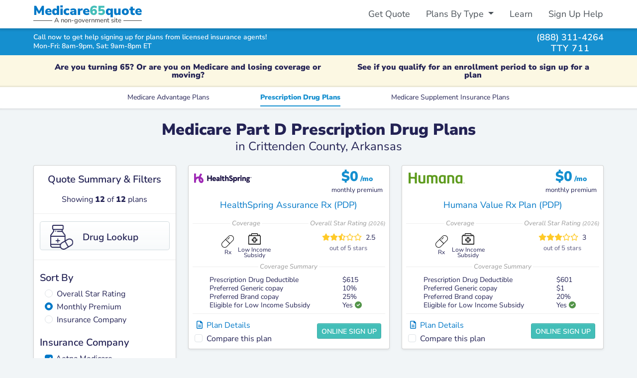

--- FILE ---
content_type: text/html; charset=UTF-8
request_url: https://medicare65quote.com/drug-plans/ar/crittenden-county/plans
body_size: 11231
content:
<!DOCTYPE html>
<html lang="en">
  <head>
    <meta name="viewport" content="width=device-width, initial-scale=1">
    <meta charset="utf-8">
    
  	<title>Medicare Part D Prescription Drug Plans in Crittenden County, Arkansas</title>
	<meta name="description" content="Search and compare Medicare Prescription Drug plans in Crittenden County, Arkansas. Review plan details and find a plan with the right coverage for your needs." />
	<meta property="fb:app_id" content="404161063633027" />
	<meta property="og:type" content="website" />
	<meta property="og:title" content="Medicare Part D Prescription Drug Plans in Crittenden County, Arkansas" />
	<meta property="og:description" content="Search and compare Medicare Prescription Drug plans in Crittenden County, Arkansas. Review plan details and find a plan with the right coverage for your needs." />
    <meta property="og:image" content="https://medicare65quote.com/assets/images/medicare65quote-preview.fa3f257a52db0276.png" />
    <link rel="canonical" href="https://medicare65quote.com/drug-plans/ar/crittenden-county/plans" />

    <link href="/assets/application.81d959c77741d563.css" media="all" rel="stylesheet" />
    <link rel="preconnect" href="https://www.googletagmanager.com" crossorigin>
    <link rel="preconnect" href="https://www.googleadservices.com" crossorigin>
    <link rel="preconnect" href="https://connect.facebook.net" crossorigin>
    <link rel="preconnect" href="https://www.facebook.com" crossorigin>

    <link as="style" href="/assets/fontawesome.58730a7957681dd7.css" media="all" onload="this.rel=&#39;stylesheet&#39;" rel="preload" />
    <script defer="true" src="/assets/application.de37a5c467108452.js" type="text/javascript"></script>
    <link rel="icon" href="/assets/images/favicon.235d86a1d8882ccb.ico">
    <script async src="https://www.googletagmanager.com/gtag/js?id=G-CLQMH68FZV"></script>
    <script>
    window.dataLayer = window.dataLayer || [];
    function gtag(){dataLayer.push(arguments);}
    gtag('js', new Date());

    gtag('config', 'G-CLQMH68FZV', { 'user_id': '781e5ffd-b956-40f4-bd49-9fa40459435a' });
    gtag('config', 'AW-770157936', { 'user_id': '781e5ffd-b956-40f4-bd49-9fa40459435a' });
    </script>

  </head>

  <body class="bg-fb d-flex flex-column">
        <div class="bg-white fixed-top shadow-down d-print-none">
      <div class="container-xl" id="primary-nav-cont">
        <nav class="navbar navbar-default navbar-expand-md">
          <div itemscope itemtype="http://schema.org/Organization" class="brand-sub ms-2 ms-md-0">
            <a href="/" class="navbar-brand logo-brand font-black fw-boldest m-0 py-0">Medicare<strong>65</strong>quote</a>
            <div class="sub-brand"><span class="px-1">A non-government site</span></div>
          </div>
          <div class="d-flex">
            <div data-react-cache-id="TelButton-21" data-react-class="TelButton" data-react-props="{&#34;className&#34;:&#34;text-center btn btn-sm btn-green btn-phone-sm me-2 d-md-none&#34;, &#34;phone&#34;:&#34;(888) 311-4264&#34;, &#34;text&#34;:&#34;Call&#34;, &#34;event&#34;:true, &#34;eventLabel&#34;:&#34;header_button&#34;}"></div>
            <button class="navbar-toggler" type="button" data-bs-toggle="collapse" data-bs-target="#primary-nav" aria-controls="primary-nav" aria-expanded="false" aria-label="Toggle navigation">
              <span class="fas fa-bars"></span>
            </button>
          </div>
          <div class="collapse navbar-collapse mt-2 mt-sm-0" id="primary-nav">
            <ul class="navbar-nav ms-md-auto pt-2 pt-sm-0">
              <li class="nav-item">
                <a class="nav-link" href="/">Get Quote</a>
              </li>
              <li class="nav-item dropdown">
                <a class="nav-link dropdown-toggle" href="#" role="button" data-bs-toggle="dropdown" aria-haspopup="true" aria-expanded="false">
                  Plans By Type
                </a>
                <div class="dropdown-menu dropdown-menu-end mt-0" aria-labelledby="navPlansByType">
                  <a class="dropdown-item" href="/advantage-plans">Medicare Advantage Plans</a>
                  <a class="dropdown-item" href="/drug-plans">Medicare Prescription Drug Plans</a>
                  <a class="dropdown-item" href="/supplement-plans">Medicare Supplement Insurance Plans</a>
                  <a class="dropdown-item" href="/snp">Medicare Special Needs Plans</a>
                </div>
              </li>
              <li class="nav-item">
                <a class="nav-link" href="/learn">Learn</a>
              </li>
              <li class="nav-item">
                <a class="nav-link" href="/sign-up-help">Sign Up Help</a>
              </li>
            </ul>
          </div>
        </nav>
      </div>
    </div>

    <div class="assistance-bar bg-db-2 navbar-expand-md fixed-top d-print-none">
      <div class="container-xl">
        <div class="row align-items-center py-2 py-md-1">
          <div class="col-7 col-sm-9 message">
            <div class="h6 msg msg-top text-white lh-1 mb-1">Call now to get help signing up for plans from licensed insurance agents!</div>
            <div class="h6 msg msg-bottom text-white lh-1"><span class="hours">Mon-Fri: 8am-9pm, Sat: 9am-8pm ET</span></div>
          </div>
          <div class="col-5 col-sm-3 d-flex phone-right justify-content-end">
            <div>
              <div data-hydrate="true" data-react-cache-id="TelLink-1" data-react-class="TelLink" data-react-props="{&#34;className&#34;:&#34;phone&#34;, &#34;phone&#34;:&#34;(888) 311-4264&#34;, &#34;text&#34;:&#34;(888) 311-4264&#34;, &#34;event&#34;:true, &#34;eventLabel&#34;:&#34;header_text&#34;}"><a class="phone" href="tel:888-311-4264">(888) 311-4264</a></div>
              <div class="tty text-center ls-1 lh-1">TTY 711</div>
            </div>
          </div>
        </div>
      </div>
    </div>
    <div class="bg-db-2 navbar-fixed-border d-print-none"></div>

    <div class="flex-fill text-break pad-top" id="content">
      
          <div class="oe-notif bg-warning text-center fw-bold fs-6 mb-0">
      <div class="oe-notif-cont container-xl py-2 py-sm-3">
        <div class="d-flex flex-column flex-sm-row align-items-center justify-content-around">
          <div class="lh-1 pb-1 pb-sm-0 pe-sm-2 px-lg-5 px-xl-3">
            Are you turning 65? Or are you on Medicare and losing coverage or moving?
          </div>
          
          <div class="lh-1 ps-sm-2 px-lg-5 px-xl-3">
            
            See if you qualify for an enrollment period to sign up for a plan
          </div>
        </div>
      </div>
    </div>

      

<nav class="nav-medtype bg-white navbar-expand-md">
  <div class="container-xl">
    <div class="row justify-content-center">
      <div class="col-12 col-lg-10 col-xl-9 px-1">
        <div class="nav navbar-toggler justify-content-center" data-bs-toggle="collapse" data-bs-target="#med-type-nav" aria-controls="med-type-nav" aria-expanded="false" aria-label="Medicare Type">
          <span class="nav-link dropdown-toggle">
            
            Prescription Drug Plans
            
          </span>
        </div>
        <div class="collapse navbar-collapse justify-content-around" id="med-type-nav">
          <ul class="nav d-block d-md-flex flex-grow-1 list-unstyled justify-content-around">
            <li class="nav-item ">
              <a class="nav-link" href="/advantage-plans/ar/crittenden-county/plans?zipcode=72303">Medicare Advantage Plans</a>
            </li>
            <li class="nav-item d-none d-md-inline active">
              <a class="nav-link" href="/drug-plans/ar/crittenden-county/plans?zipcode=72303">Prescription Drug Plans</a>
            </li>
            <li class="nav-item ">
              <a class="nav-link" href="/supplement-plans/ar/crittenden-county/zip/72303">Medicare Supplement Insurance Plans</a>
            </li>
          </ul>
        </div>
      </div>
    </div>
  </div>
</nav>


<div data-hydrate="true" data-react-cache-id="search/PlanResultsMD-0" data-react-class="search/PlanResultsMD" data-react-props="{&#34;affiliate&#34;:{&#34;applyURL&#34;:&#34;https://myhn.com/p/2BdT4kge/?click_id=781e5ffd-b956-40f4-bd49-9fa40459435a\u0026keyword=\u0026planid=\u0026utm_term=medicare65quote.com%2Fdrug-plans%2Far%2Fcrittenden-county%2Fplans&#34;,&#34;name&#34;:&#34;Medicare Enrollment&#34;,&#34;website&#34;:&#34;https://medicareenrollment.com&#34;,&#34;logo&#34;:&#34;/assets/images/affiliates/medicare-enrollment.fb0d5b2c3978c29b.svg&#34;,&#34;planError&#34;:false,&#34;phoneHours&#34;:&#34;Mon-Fri: 8am-9pm, Sat: 9am-8pm ET&#34;},&#34;lookupURLBase&#34;:&#34;https://www.ehealthmedicareplans.com/?allid=ama8958000&#34;,&#34;doctorURL&#34;:&#34;https://myhn.com/p/TxqoiW4U/?click_id=781e5ffd-b956-40f4-bd49-9fa40459435a\u0026keyword=Doctor+Lookup\u0026utm_term=medicare65quote.com%2Fdrug-plans%2Far%2Fcrittenden-county%2Fplans\u0026zip=72303&#34;,&#34;drugURL&#34;:&#34;https://myhn.com/p/8UGi9bsF/?click_id=781e5ffd-b956-40f4-bd49-9fa40459435a\u0026keyword=Drug+Lookup\u0026utm_term=medicare65quote.com%2Fdrug-plans%2Far%2Fcrittenden-county%2Fplans\u0026zip=72303&#34;,&#34;basePath&#34;:&#34;/drug-plans&#34;,&#34;error&#34;:false,&#34;insuranceCo&#34;:&#34;&#34;,&#34;location&#34;:{&#34;county&#34;:&#34;Crittenden&#34;,&#34;county_upcase&#34;:&#34;CRITTENDEN&#34;,&#34;county_slug&#34;:&#34;crittenden-county&#34;,&#34;state&#34;:&#34;Arkansas&#34;,&#34;state_code&#34;:&#34;ar&#34;,&#34;zipcode&#34;:&#34;72303&#34;,&#34;fips&#34;:&#34;05035&#34;,&#34;ssacd&#34;:&#34;04170&#34;},&#34;phone&#34;:&#34;(888) 311-4264&#34;,&#34;planYear&#34;:&#34;2026&#34;,&#34;results&#34;:{&#34;totalNumberOfPlans&#34;:12,&#34;plans&#34;:[{&#34;cmsContractId&#34;:&#34;S4802&#34;,&#34;cmsPlanId&#34;:&#34;073&#34;,&#34;segmentId&#34;:&#34;0&#34;,&#34;cmsStarRating&#34;:&#34;3.500000&#34;,&#34;planId&#34;:&#34;S4802-073-0&#34;,&#34;planName&#34;:&#34;Wellcare Classic (PDP)&#34;,&#34;planNameSlug&#34;:&#34;wellcare-classic-pdp&#34;,&#34;carrierId&#34;:&#34;6295&#34;,&#34;carrierName&#34;:&#34;Wellcare&#34;,&#34;carrierNameSlug&#34;:&#34;wellcare&#34;,&#34;carrierFamilyId&#34;:&#34;6295&#34;,&#34;littleLogoUrl&#34;:&#34;https://healthplanradar.com/assets/images/issuers/wellcare.ea9ef2391c34a1a82a70.png&#34;,&#34;rate&#34;:0,&#34;deductible&#34;:615,&#34;rxDeductible&#34;:615,&#34;medicalDeductible&#34;:615,&#34;snp&#34;:0,&#34;categoryName&#34;:&#34;PDP&#34;,&#34;drugsCoverage&#34;:true,&#34;isOsb&#34;:false,&#34;partbGiveBackInd&#34;:&#34;&#34;,&#34;extraCoversDental&#34;:false,&#34;extraCoversVision&#34;:false,&#34;extraCoversHearing&#34;:false,&#34;oOPMax&#34;:0,&#34;onlineEnrollmentAvailable&#34;:false,&#34;planLink&#34;:&#34;&#34;,&#34;doctorLookupLink&#34;:&#34;&#34;,&#34;drugLink&#34;:&#34;&#34;,&#34;stateCode&#34;:&#34;AR&#34;,&#34;planHash&#34;:2124758103,&#34;lowIncomeSubsidy&#34;:true,&#34;preferredGenericCopay&#34;:&#34;$10&#34;,&#34;preferredBrandCopay&#34;:&#34;25%&#34;},{&#34;cmsContractId&#34;:&#34;S4802&#34;,&#34;cmsPlanId&#34;:&#34;153&#34;,&#34;segmentId&#34;:&#34;0&#34;,&#34;cmsStarRating&#34;:&#34;3.500000&#34;,&#34;planId&#34;:&#34;S4802-153-0&#34;,&#34;planName&#34;:&#34;Wellcare Value Script (PDP)&#34;,&#34;planNameSlug&#34;:&#34;wellcare-value-script-pdp&#34;,&#34;carrierId&#34;:&#34;6295&#34;,&#34;carrierName&#34;:&#34;Wellcare&#34;,&#34;carrierNameSlug&#34;:&#34;wellcare&#34;,&#34;carrierFamilyId&#34;:&#34;6295&#34;,&#34;littleLogoUrl&#34;:&#34;https://healthplanradar.com/assets/images/issuers/wellcare.ea9ef2391c34a1a82a70.png&#34;,&#34;rate&#34;:0,&#34;deductible&#34;:615,&#34;rxDeductible&#34;:615,&#34;medicalDeductible&#34;:615,&#34;snp&#34;:0,&#34;categoryName&#34;:&#34;PDP&#34;,&#34;drugsCoverage&#34;:true,&#34;isOsb&#34;:false,&#34;partbGiveBackInd&#34;:&#34;&#34;,&#34;extraCoversDental&#34;:false,&#34;extraCoversVision&#34;:false,&#34;extraCoversHearing&#34;:false,&#34;oOPMax&#34;:0,&#34;onlineEnrollmentAvailable&#34;:false,&#34;planLink&#34;:&#34;&#34;,&#34;doctorLookupLink&#34;:&#34;&#34;,&#34;drugLink&#34;:&#34;&#34;,&#34;stateCode&#34;:&#34;AR&#34;,&#34;planHash&#34;:315393353,&#34;lowIncomeSubsidy&#34;:true,&#34;preferredGenericCopay&#34;:&#34;$15&#34;,&#34;preferredBrandCopay&#34;:&#34;25%&#34;},{&#34;cmsContractId&#34;:&#34;S5884&#34;,&#34;cmsPlanId&#34;:&#34;198&#34;,&#34;segmentId&#34;:&#34;0&#34;,&#34;cmsStarRating&#34;:&#34;3.000000&#34;,&#34;planId&#34;:&#34;S5884-198-0&#34;,&#34;planName&#34;:&#34;Humana Value Rx Plan (PDP)&#34;,&#34;planNameSlug&#34;:&#34;humana-value-rx-plan-pdp&#34;,&#34;carrierId&#34;:&#34;2542&#34;,&#34;carrierName&#34;:&#34;Humana&#34;,&#34;carrierNameSlug&#34;:&#34;humana&#34;,&#34;carrierFamilyId&#34;:&#34;2542&#34;,&#34;littleLogoUrl&#34;:&#34;https://healthplanradar.com/assets/images/issuers/humana.ce2c9f100e3e360fc0b9.png&#34;,&#34;rate&#34;:0,&#34;deductible&#34;:601,&#34;rxDeductible&#34;:601,&#34;medicalDeductible&#34;:601,&#34;snp&#34;:0,&#34;categoryName&#34;:&#34;PDP&#34;,&#34;drugsCoverage&#34;:true,&#34;isOsb&#34;:false,&#34;partbGiveBackInd&#34;:&#34;&#34;,&#34;extraCoversDental&#34;:false,&#34;extraCoversVision&#34;:false,&#34;extraCoversHearing&#34;:false,&#34;oOPMax&#34;:0,&#34;onlineEnrollmentAvailable&#34;:false,&#34;planLink&#34;:&#34;&#34;,&#34;doctorLookupLink&#34;:&#34;&#34;,&#34;drugLink&#34;:&#34;&#34;,&#34;stateCode&#34;:&#34;AR&#34;,&#34;planHash&#34;:3830268061,&#34;lowIncomeSubsidy&#34;:true,&#34;preferredGenericCopay&#34;:&#34;$1&#34;,&#34;preferredBrandCopay&#34;:&#34;20%&#34;},{&#34;cmsContractId&#34;:&#34;S5884&#34;,&#34;cmsPlanId&#34;:&#34;141&#34;,&#34;segmentId&#34;:&#34;0&#34;,&#34;cmsStarRating&#34;:&#34;3.000000&#34;,&#34;planId&#34;:&#34;S5884-141-0&#34;,&#34;planName&#34;:&#34;Humana Basic Rx Plan (PDP)&#34;,&#34;planNameSlug&#34;:&#34;humana-basic-rx-plan-pdp&#34;,&#34;carrierId&#34;:&#34;2542&#34;,&#34;carrierName&#34;:&#34;Humana&#34;,&#34;carrierNameSlug&#34;:&#34;humana&#34;,&#34;carrierFamilyId&#34;:&#34;2542&#34;,&#34;littleLogoUrl&#34;:&#34;https://healthplanradar.com/assets/images/issuers/humana.ce2c9f100e3e360fc0b9.png&#34;,&#34;rate&#34;:0,&#34;deductible&#34;:615,&#34;rxDeductible&#34;:615,&#34;medicalDeductible&#34;:615,&#34;snp&#34;:0,&#34;categoryName&#34;:&#34;PDP&#34;,&#34;drugsCoverage&#34;:true,&#34;isOsb&#34;:false,&#34;partbGiveBackInd&#34;:&#34;&#34;,&#34;extraCoversDental&#34;:false,&#34;extraCoversVision&#34;:false,&#34;extraCoversHearing&#34;:false,&#34;oOPMax&#34;:0,&#34;onlineEnrollmentAvailable&#34;:false,&#34;planLink&#34;:&#34;&#34;,&#34;doctorLookupLink&#34;:&#34;&#34;,&#34;drugLink&#34;:&#34;&#34;,&#34;stateCode&#34;:&#34;AR&#34;,&#34;planHash&#34;:384788716,&#34;lowIncomeSubsidy&#34;:true,&#34;preferredGenericCopay&#34;:&#34;$0&#34;,&#34;preferredBrandCopay&#34;:&#34;25%&#34;},{&#34;cmsContractId&#34;:&#34;S5617&#34;,&#34;cmsPlanId&#34;:&#34;225&#34;,&#34;segmentId&#34;:&#34;0&#34;,&#34;cmsStarRating&#34;:&#34;2.500000&#34;,&#34;planId&#34;:&#34;S5617-225-0&#34;,&#34;planName&#34;:&#34;HealthSpring Assurance Rx (PDP)&#34;,&#34;planNameSlug&#34;:&#34;healthspring-assurance-rx-pdp&#34;,&#34;carrierId&#34;:&#34;7586&#34;,&#34;carrierName&#34;:&#34;HealthSpring&#34;,&#34;carrierNameSlug&#34;:&#34;healthspring&#34;,&#34;carrierFamilyId&#34;:&#34;7586&#34;,&#34;littleLogoUrl&#34;:&#34;https://healthplanradar.com/assets/images/issuers/healthspring.71ddaea1ac9b125a3540.png&#34;,&#34;rate&#34;:0,&#34;deductible&#34;:615,&#34;rxDeductible&#34;:615,&#34;medicalDeductible&#34;:615,&#34;snp&#34;:0,&#34;categoryName&#34;:&#34;PDP&#34;,&#34;drugsCoverage&#34;:true,&#34;isOsb&#34;:false,&#34;partbGiveBackInd&#34;:&#34;&#34;,&#34;extraCoversDental&#34;:false,&#34;extraCoversVision&#34;:false,&#34;extraCoversHearing&#34;:false,&#34;oOPMax&#34;:0,&#34;onlineEnrollmentAvailable&#34;:false,&#34;planLink&#34;:&#34;&#34;,&#34;doctorLookupLink&#34;:&#34;&#34;,&#34;drugLink&#34;:&#34;&#34;,&#34;stateCode&#34;:&#34;AR&#34;,&#34;planHash&#34;:2121901927,&#34;lowIncomeSubsidy&#34;:true,&#34;preferredGenericCopay&#34;:&#34;10%&#34;,&#34;preferredBrandCopay&#34;:&#34;25%&#34;},{&#34;cmsContractId&#34;:&#34;S5795&#34;,&#34;cmsPlanId&#34;:&#34;003&#34;,&#34;segmentId&#34;:&#34;0&#34;,&#34;cmsStarRating&#34;:&#34;3.000000&#34;,&#34;planId&#34;:&#34;S5795-003-0&#34;,&#34;planName&#34;:&#34;BlueMedicare Value Rx (PDP)&#34;,&#34;planNameSlug&#34;:&#34;bluemedicare-value-rx-pdp&#34;,&#34;carrierId&#34;:&#34;3728&#34;,&#34;carrierName&#34;:&#34;Arkansas Blue Medicare&#34;,&#34;carrierNameSlug&#34;:&#34;arkansas-blue-medicare&#34;,&#34;carrierFamilyId&#34;:&#34;3728&#34;,&#34;littleLogoUrl&#34;:&#34;https://healthplanradar.com/assets/images/issuers/arkansas-blue-medicare.ab228026a040bc58b329.png&#34;,&#34;rate&#34;:52.5,&#34;deductible&#34;:615,&#34;rxDeductible&#34;:615,&#34;medicalDeductible&#34;:615,&#34;snp&#34;:0,&#34;categoryName&#34;:&#34;PDP&#34;,&#34;drugsCoverage&#34;:true,&#34;isOsb&#34;:false,&#34;partbGiveBackInd&#34;:&#34;&#34;,&#34;extraCoversDental&#34;:false,&#34;extraCoversVision&#34;:false,&#34;extraCoversHearing&#34;:false,&#34;oOPMax&#34;:0,&#34;onlineEnrollmentAvailable&#34;:false,&#34;planLink&#34;:&#34;&#34;,&#34;doctorLookupLink&#34;:&#34;&#34;,&#34;drugLink&#34;:&#34;&#34;,&#34;stateCode&#34;:&#34;AR&#34;,&#34;planHash&#34;:233478761,&#34;lowIncomeSubsidy&#34;:false,&#34;preferredGenericCopay&#34;:&#34;$0&#34;,&#34;preferredBrandCopay&#34;:&#34;19%&#34;},{&#34;cmsContractId&#34;:&#34;S5617&#34;,&#34;cmsPlanId&#34;:&#34;369&#34;,&#34;segmentId&#34;:&#34;0&#34;,&#34;cmsStarRating&#34;:&#34;2.500000&#34;,&#34;planId&#34;:&#34;S5617-369-0&#34;,&#34;planName&#34;:&#34;HealthSpring Extra Rx (PDP)&#34;,&#34;planNameSlug&#34;:&#34;healthspring-extra-rx-pdp&#34;,&#34;carrierId&#34;:&#34;7586&#34;,&#34;carrierName&#34;:&#34;HealthSpring&#34;,&#34;carrierNameSlug&#34;:&#34;healthspring&#34;,&#34;carrierFamilyId&#34;:&#34;7586&#34;,&#34;littleLogoUrl&#34;:&#34;https://healthplanradar.com/assets/images/issuers/healthspring.71ddaea1ac9b125a3540.png&#34;,&#34;rate&#34;:54.5,&#34;deductible&#34;:615,&#34;rxDeductible&#34;:615,&#34;medicalDeductible&#34;:615,&#34;snp&#34;:0,&#34;categoryName&#34;:&#34;PDP&#34;,&#34;drugsCoverage&#34;:true,&#34;isOsb&#34;:false,&#34;partbGiveBackInd&#34;:&#34;&#34;,&#34;extraCoversDental&#34;:false,&#34;extraCoversVision&#34;:false,&#34;extraCoversHearing&#34;:false,&#34;oOPMax&#34;:0,&#34;onlineEnrollmentAvailable&#34;:false,&#34;planLink&#34;:&#34;&#34;,&#34;doctorLookupLink&#34;:&#34;&#34;,&#34;drugLink&#34;:&#34;&#34;,&#34;stateCode&#34;:&#34;AR&#34;,&#34;planHash&#34;:2869926148,&#34;lowIncomeSubsidy&#34;:false,&#34;preferredGenericCopay&#34;:&#34;$6&#34;,&#34;preferredBrandCopay&#34;:&#34;21%&#34;},{&#34;cmsContractId&#34;:&#34;S5921&#34;,&#34;cmsPlanId&#34;:&#34;364&#34;,&#34;segmentId&#34;:&#34;0&#34;,&#34;cmsStarRating&#34;:&#34;2.000000&#34;,&#34;planId&#34;:&#34;S5921-364-0&#34;,&#34;planName&#34;:&#34;AARP Medicare Rx Saver from UHC (PDP)&#34;,&#34;planNameSlug&#34;:&#34;aarp-medicare-rx-saver-from-uhc-pdp&#34;,&#34;carrierId&#34;:&#34;270&#34;,&#34;carrierName&#34;:&#34;UnitedHealthcareⓇ&#34;,&#34;carrierNameSlug&#34;:&#34;unitedhealthcare&#34;,&#34;carrierFamilyId&#34;:&#34;270&#34;,&#34;littleLogoUrl&#34;:&#34;https://healthplanradar.com/assets/images/issuers/unitedhealthcare.85d9c3c236d45cbb8963.png&#34;,&#34;rate&#34;:65.1,&#34;deductible&#34;:615,&#34;rxDeductible&#34;:615,&#34;medicalDeductible&#34;:615,&#34;snp&#34;:0,&#34;categoryName&#34;:&#34;PDP&#34;,&#34;drugsCoverage&#34;:true,&#34;isOsb&#34;:false,&#34;partbGiveBackInd&#34;:&#34;&#34;,&#34;extraCoversDental&#34;:false,&#34;extraCoversVision&#34;:false,&#34;extraCoversHearing&#34;:false,&#34;oOPMax&#34;:0,&#34;onlineEnrollmentAvailable&#34;:false,&#34;planLink&#34;:&#34;&#34;,&#34;doctorLookupLink&#34;:&#34;&#34;,&#34;drugLink&#34;:&#34;&#34;,&#34;stateCode&#34;:&#34;AR&#34;,&#34;planHash&#34;:3506333401,&#34;lowIncomeSubsidy&#34;:false,&#34;preferredGenericCopay&#34;:&#34;$8&#34;,&#34;preferredBrandCopay&#34;:&#34;18%&#34;},{&#34;cmsContractId&#34;:&#34;S5601&#34;,&#34;cmsPlanId&#34;:&#34;038&#34;,&#34;segmentId&#34;:&#34;0&#34;,&#34;cmsStarRating&#34;:&#34;3.000000&#34;,&#34;planId&#34;:&#34;S5601-038-0&#34;,&#34;planName&#34;:&#34;SilverScript Choice (PDP)&#34;,&#34;planNameSlug&#34;:&#34;silverscript-choice-pdp&#34;,&#34;carrierId&#34;:&#34;269&#34;,&#34;carrierName&#34;:&#34;Aetna Medicare&#34;,&#34;carrierNameSlug&#34;:&#34;aetna-medicare&#34;,&#34;carrierFamilyId&#34;:&#34;269&#34;,&#34;littleLogoUrl&#34;:&#34;https://healthplanradar.com/assets/images/issuers/aetna.dee35d3904908fa31161.png&#34;,&#34;rate&#34;:73.5,&#34;deductible&#34;:615,&#34;rxDeductible&#34;:615,&#34;medicalDeductible&#34;:615,&#34;snp&#34;:0,&#34;categoryName&#34;:&#34;PDP&#34;,&#34;drugsCoverage&#34;:true,&#34;isOsb&#34;:false,&#34;partbGiveBackInd&#34;:&#34;&#34;,&#34;extraCoversDental&#34;:false,&#34;extraCoversVision&#34;:false,&#34;extraCoversHearing&#34;:false,&#34;oOPMax&#34;:0,&#34;onlineEnrollmentAvailable&#34;:false,&#34;planLink&#34;:&#34;&#34;,&#34;doctorLookupLink&#34;:&#34;&#34;,&#34;drugLink&#34;:&#34;&#34;,&#34;stateCode&#34;:&#34;AR&#34;,&#34;planHash&#34;:2623519152,&#34;lowIncomeSubsidy&#34;:false,&#34;preferredGenericCopay&#34;:&#34;$0&#34;,&#34;preferredBrandCopay&#34;:&#34;18%&#34;},{&#34;cmsContractId&#34;:&#34;S5884&#34;,&#34;cmsPlanId&#34;:&#34;165&#34;,&#34;segmentId&#34;:&#34;0&#34;,&#34;cmsStarRating&#34;:&#34;3.000000&#34;,&#34;planId&#34;:&#34;S5884-165-0&#34;,&#34;planName&#34;:&#34;Humana Premier Rx Plan (PDP)&#34;,&#34;planNameSlug&#34;:&#34;humana-premier-rx-plan-pdp&#34;,&#34;carrierId&#34;:&#34;2542&#34;,&#34;carrierName&#34;:&#34;Humana&#34;,&#34;carrierNameSlug&#34;:&#34;humana&#34;,&#34;carrierFamilyId&#34;:&#34;2542&#34;,&#34;littleLogoUrl&#34;:&#34;https://healthplanradar.com/assets/images/issuers/humana.ce2c9f100e3e360fc0b9.png&#34;,&#34;rate&#34;:92.4,&#34;deductible&#34;:0,&#34;rxDeductible&#34;:0,&#34;medicalDeductible&#34;:0,&#34;snp&#34;:0,&#34;categoryName&#34;:&#34;PDP&#34;,&#34;drugsCoverage&#34;:true,&#34;isOsb&#34;:false,&#34;partbGiveBackInd&#34;:&#34;&#34;,&#34;extraCoversDental&#34;:false,&#34;extraCoversVision&#34;:false,&#34;extraCoversHearing&#34;:false,&#34;oOPMax&#34;:0,&#34;onlineEnrollmentAvailable&#34;:false,&#34;planLink&#34;:&#34;&#34;,&#34;doctorLookupLink&#34;:&#34;&#34;,&#34;drugLink&#34;:&#34;&#34;,&#34;stateCode&#34;:&#34;AR&#34;,&#34;planHash&#34;:3596927531,&#34;lowIncomeSubsidy&#34;:false,&#34;preferredGenericCopay&#34;:&#34;$5&#34;,&#34;preferredBrandCopay&#34;:&#34;$47&#34;},{&#34;cmsContractId&#34;:&#34;S5921&#34;,&#34;cmsPlanId&#34;:&#34;400&#34;,&#34;segmentId&#34;:&#34;0&#34;,&#34;cmsStarRating&#34;:&#34;2.000000&#34;,&#34;planId&#34;:&#34;S5921-400-0&#34;,&#34;planName&#34;:&#34;AARP Medicare Rx Preferred from UHC (PDP)&#34;,&#34;planNameSlug&#34;:&#34;aarp-medicare-rx-preferred-from-uhc-pdp&#34;,&#34;carrierId&#34;:&#34;270&#34;,&#34;carrierName&#34;:&#34;UnitedHealthcareⓇ&#34;,&#34;carrierNameSlug&#34;:&#34;unitedhealthcare&#34;,&#34;carrierFamilyId&#34;:&#34;270&#34;,&#34;littleLogoUrl&#34;:&#34;https://healthplanradar.com/assets/images/issuers/unitedhealthcare.85d9c3c236d45cbb8963.png&#34;,&#34;rate&#34;:114.9,&#34;deductible&#34;:130,&#34;rxDeductible&#34;:130,&#34;medicalDeductible&#34;:130,&#34;snp&#34;:0,&#34;categoryName&#34;:&#34;PDP&#34;,&#34;drugsCoverage&#34;:true,&#34;isOsb&#34;:false,&#34;partbGiveBackInd&#34;:&#34;&#34;,&#34;extraCoversDental&#34;:false,&#34;extraCoversVision&#34;:false,&#34;extraCoversHearing&#34;:false,&#34;oOPMax&#34;:0,&#34;onlineEnrollmentAvailable&#34;:false,&#34;planLink&#34;:&#34;&#34;,&#34;doctorLookupLink&#34;:&#34;&#34;,&#34;drugLink&#34;:&#34;&#34;,&#34;stateCode&#34;:&#34;AR&#34;,&#34;planHash&#34;:4224585630,&#34;lowIncomeSubsidy&#34;:false,&#34;preferredGenericCopay&#34;:&#34;$13&#34;,&#34;preferredBrandCopay&#34;:&#34;16%&#34;},{&#34;cmsContractId&#34;:&#34;S5795&#34;,&#34;cmsPlanId&#34;:&#34;002&#34;,&#34;segmentId&#34;:&#34;0&#34;,&#34;cmsStarRating&#34;:&#34;3.000000&#34;,&#34;planId&#34;:&#34;S5795-002-0&#34;,&#34;planName&#34;:&#34;BlueMedicare Premier Rx (PDP)&#34;,&#34;planNameSlug&#34;:&#34;bluemedicare-premier-rx-pdp&#34;,&#34;carrierId&#34;:&#34;3728&#34;,&#34;carrierName&#34;:&#34;Arkansas Blue Medicare&#34;,&#34;carrierNameSlug&#34;:&#34;arkansas-blue-medicare&#34;,&#34;carrierFamilyId&#34;:&#34;3728&#34;,&#34;littleLogoUrl&#34;:&#34;https://healthplanradar.com/assets/images/issuers/arkansas-blue-medicare.ab228026a040bc58b329.png&#34;,&#34;rate&#34;:181.2,&#34;deductible&#34;:0,&#34;rxDeductible&#34;:0,&#34;medicalDeductible&#34;:0,&#34;snp&#34;:0,&#34;categoryName&#34;:&#34;PDP&#34;,&#34;drugsCoverage&#34;:true,&#34;isOsb&#34;:false,&#34;partbGiveBackInd&#34;:&#34;&#34;,&#34;extraCoversDental&#34;:false,&#34;extraCoversVision&#34;:false,&#34;extraCoversHearing&#34;:false,&#34;oOPMax&#34;:0,&#34;onlineEnrollmentAvailable&#34;:false,&#34;planLink&#34;:&#34;&#34;,&#34;doctorLookupLink&#34;:&#34;&#34;,&#34;drugLink&#34;:&#34;&#34;,&#34;stateCode&#34;:&#34;AR&#34;,&#34;planHash&#34;:3897323567,&#34;lowIncomeSubsidy&#34;:false,&#34;preferredGenericCopay&#34;:&#34;$0&#34;,&#34;preferredBrandCopay&#34;:&#34;20%&#34;}],&#34;carriers&#34;:[{&#34;carrierId&#34;:&#34;269&#34;,&#34;carrierName&#34;:&#34;Aetna Medicare&#34;,&#34;carrierFamilyId&#34;:&#34;269&#34;,&#34;carrierFamilyName&#34;:&#34;Aetna Medicare&#34;,&#34;logoUrl&#34;:&#34;https://healthplanradar.com/assets/images/issuers/aetna.dee35d3904908fa31161.png&#34;,&#34;disclaimer&#34;:&#34;&#34;},{&#34;carrierId&#34;:&#34;3728&#34;,&#34;carrierName&#34;:&#34;Arkansas Blue Medicare&#34;,&#34;carrierFamilyId&#34;:&#34;3728&#34;,&#34;carrierFamilyName&#34;:&#34;Arkansas Blue Medicare&#34;,&#34;logoUrl&#34;:&#34;https://healthplanradar.com/assets/images/issuers/arkansas-blue-medicare.ab228026a040bc58b329.png&#34;,&#34;disclaimer&#34;:&#34;&#34;},{&#34;carrierId&#34;:&#34;7586&#34;,&#34;carrierName&#34;:&#34;HealthSpring&#34;,&#34;carrierFamilyId&#34;:&#34;7586&#34;,&#34;carrierFamilyName&#34;:&#34;HealthSpring&#34;,&#34;logoUrl&#34;:&#34;https://healthplanradar.com/assets/images/issuers/healthspring.71ddaea1ac9b125a3540.png&#34;,&#34;disclaimer&#34;:&#34;&#34;},{&#34;carrierId&#34;:&#34;2542&#34;,&#34;carrierName&#34;:&#34;Humana&#34;,&#34;carrierFamilyId&#34;:&#34;2542&#34;,&#34;carrierFamilyName&#34;:&#34;Humana&#34;,&#34;logoUrl&#34;:&#34;https://healthplanradar.com/assets/images/issuers/humana.ce2c9f100e3e360fc0b9.png&#34;,&#34;disclaimer&#34;:&#34;&#34;},{&#34;carrierId&#34;:&#34;270&#34;,&#34;carrierName&#34;:&#34;UnitedHealthcareⓇ&#34;,&#34;carrierFamilyId&#34;:&#34;270&#34;,&#34;carrierFamilyName&#34;:&#34;UnitedHealthcareⓇ&#34;,&#34;logoUrl&#34;:&#34;https://healthplanradar.com/assets/images/issuers/unitedhealthcare.85d9c3c236d45cbb8963.png&#34;,&#34;disclaimer&#34;:&#34;&#34;},{&#34;carrierId&#34;:&#34;6295&#34;,&#34;carrierName&#34;:&#34;Wellcare&#34;,&#34;carrierFamilyId&#34;:&#34;6295&#34;,&#34;carrierFamilyName&#34;:&#34;Wellcare&#34;,&#34;logoUrl&#34;:&#34;https://healthplanradar.com/assets/images/issuers/wellcare.ea9ef2391c34a1a82a70.png&#34;,&#34;disclaimer&#34;:&#34;&#34;}],&#34;planStats&#34;:{&#34;avgQualityScore&#34;:&#34;2.8 out of 5 stars&#34;,&#34;newPlanCount&#34;:0,&#34;partCCount&#34;:0,&#34;partCDCount&#34;:0,&#34;extraBenefitsCount&#34;:0}},&#34;snp&#34;:0,&#34;coverageIcons&#34;:&#34;/assets/images/sprites/coverage.7958741b467b8756.svg&#34;,&#34;snapshot&#34;:false}"><div class="container-xl d-print-none"><div class="mx-md-1 mx-lg-0"><hgroup class="text-center mt-4"><h1 class="h2 mt-0 mb-3 mb-md-4">Medicare Part D Prescription Drug Plans<div class="font-body fs-4 fw-medium"> <!-- -->in <!-- -->Crittenden County, Arkansas</div></h1></hgroup></div></div><div class="container-xl"><div class="row mx-md-1 mx-lg-0"><div id="plan-filter-cont" class="col-12 col-md-4 col-lg-3 mb-3 card shadow-sm d-print-none"><div class="bg-cover bg-white bg-opacity-50 d-none" data-bs-toggle="collapse" data-bs-target="#plan-filters" aria-expanded="false" role="button"></div><h4 class="h5 text-center mb-3 pt-md-3 d-none d-md-block">Quote Summary &amp; Filters</h4><div class="row quote-summary text-center pb-md-3"><p class="mb-0">Showing <strong>12</strong> of <strong>12</strong> plans</p></div><div class="position-relative pt-3 pt-md-0"><div class="nav-filter row mb-3 d-md-none"><div class="col-4 col-md-12"><a class="filter-item filter-link d-flex align-items-center justify-content-center justify-content-md-start text-body" href="https://myhn.com/p/8UGi9bsF/?click_id=781e5ffd-b956-40f4-bd49-9fa40459435a&amp;keyword=Drug+Lookup&amp;utm_term=medicare65quote.com%2Fdrug-plans%2Far%2Fcrittenden-county%2Fplans&amp;zip=72303"><div class="icon icon-xsl icon-drugs d-none d-md-block"><i></i></div><div class="icon icon-xsm icon-drugs d-md-none"><i></i></div>Drug Lookup</a></div><div class="col-4 col-md-12"></div><div class="col-4 col-md-12"><div class="d-md-none d-block btn btn-primary filter-item filter-toggle text-center text-uppercase"><div class="collapsed" data-bs-toggle="collapse" data-bs-target="#plan-filters" aria-expanded="false" role="button"><i class="fas fa-arrow-down-wide-short"></i>   Filter</div></div></div></div><form class="collapse navbar-collapse d-md-block pb-3" id="plan-filters" autoComplete="off" role="region"><ul class="filter-btns d-flex d-md-none align-items-end justify-content-between"><li class="d-block"><h6>By MA Plan Type</h6></li><li class="btn filter-toggle text-center text-uppercase collapsed" data-bs-toggle="collapse" data-bs-target="#plan-filters" aria-expanded="false" role="button"><i class="fas fa-xmark fs-4 align-text-top"></i></li></ul><ul class="nav navbar-nav"><li class="border-0 mb-0"><div class="nav-filter row mb-3 d-none d-md-block"><div class="col-4 col-md-12"><a class="filter-item filter-link d-flex align-items-center justify-content-center justify-content-md-start text-body" href="https://myhn.com/p/8UGi9bsF/?click_id=781e5ffd-b956-40f4-bd49-9fa40459435a&amp;keyword=Drug+Lookup&amp;utm_term=medicare65quote.com%2Fdrug-plans%2Far%2Fcrittenden-county%2Fplans&amp;zip=72303"><div class="icon icon-xsl icon-drugs d-none d-md-block"><i></i></div><div class="icon icon-xsm icon-drugs d-md-none"><i></i></div>Drug Lookup</a></div><div class="col-4 col-md-12"></div><div class="col-4 col-md-12"><div class="d-md-none d-block btn btn-primary filter-item filter-toggle text-center text-uppercase"><div class="collapsed" data-bs-toggle="collapse" data-bs-target="#plan-filters" aria-expanded="false" role="button"><i class="fas fa-arrow-down-wide-short"></i>   Filter</div></div></div></div></li><li class="mt-2"><div id="plans-sort-by" class="collapse-toggle collapsed d-md-none" data-bs-toggle="collapse" data-bs-target="#plan-filters-sort" aria-expanded="true" role="button"><h5>Sort By <i class="fas fa-chevron-down"></i></h5></div><h5 class="d-none d-md-block">Sort By</h5><div class="collapse navbar-collapse d-md-block" id="plan-filters-sort" role="region" aria-labelledby="plans-sort-by"><div class="form-check"><input type="radio" name="sortBy" id="overall-desc" class="form-check-input" data-label="Overall Star Rating" value="cmsStarRating:DESC"/><label class="form-check-label" for="overall-desc"><span>Overall Star Rating</span></label></div><div class="form-check"><input type="radio" name="sortBy" id="rate-asc" class="form-check-input" data-label="Monthly Premium" checked="" value="rate:ASC"/><label class="form-check-label" for="rate-asc"><span>Monthly Premium</span></label></div><div class="form-check"><input type="radio" name="sortBy" id="cfam-asc" class="form-check-input" data-label="Insurance Company" value="carrierFamilyName:ASC"/><label class="form-check-label" for="cfam-asc"><span>Insurance Company</span></label></div></div></li><li><div id="plans-filter-by-insco" class="collapse-toggle collapsed d-md-none" data-bs-toggle="collapse" data-bs-target="#plan-filters-insco" aria-expanded="false" role="button"><h5>Insurance Company <i class="fas fa-chevron-down"></i></h5></div><h5 class="d-none d-md-block">Insurance Company</h5><div class="collapse navbar-collapse d-md-block" id="plan-filters-insco" role="region" aria-labelledby="plans-filter-by-insco"><div class="d-table-row form-check-table-row"><input type="checkbox" id="carrierFamilyId269" class="form-check-input" checked=""/><label class="form-check-label" for="carrierFamilyId269">Aetna Medicare</label></div><div class="d-table-row form-check-table-row"><input type="checkbox" id="carrierFamilyId3728" class="form-check-input" checked=""/><label class="form-check-label" for="carrierFamilyId3728">Arkansas Blue Medicare</label></div><div class="d-table-row form-check-table-row"><input type="checkbox" id="carrierFamilyId7586" class="form-check-input" checked=""/><label class="form-check-label" for="carrierFamilyId7586">HealthSpring</label></div><div class="d-table-row form-check-table-row"><input type="checkbox" id="carrierFamilyId2542" class="form-check-input" checked=""/><label class="form-check-label" for="carrierFamilyId2542">Humana</label></div><div class="d-table-row form-check-table-row"><input type="checkbox" id="carrierFamilyId270" class="form-check-input" checked=""/><label class="form-check-label" for="carrierFamilyId270">UnitedHealthcareⓇ</label></div><div class="d-table-row form-check-table-row"><input type="checkbox" id="carrierFamilyId6295" class="form-check-input" checked=""/><label class="form-check-label" for="carrierFamilyId6295">Wellcare</label></div></div></li><li><div id="plans-filter-by-rating" class="collapse-toggle collapsed d-md-none" data-bs-toggle="collapse" data-bs-target="#plan-filters-rating" aria-expanded="false" role="button"><h5>Overall Star Rating <i class="fas fa-chevron-down"></i></h5></div><h5 class="d-none d-md-block">Overall Star Rating</h5><div class="collapse navbar-collapse d-md-block" id="plan-filters-rating" role="region" aria-labelledby="plans-filter-by-rating"><div class="form-check"><input type="radio" name="gteFilterCms" id="gteFilterCms45" class="form-check-input" value="4.5"/><label class="form-check-label" for="gteFilterCms45"><span><strong>4.5</strong>  <i class="fas fa-star text-amber"></i>  and higher</span></label></div><div class="form-check"><input type="radio" name="gteFilterCms" id="gteFilterCms4" class="form-check-input" value="4"/><label class="form-check-label" for="gteFilterCms4"><span><strong>4<span class="invisible">.0</span></strong>  <i class="fas fa-star text-amber"></i>  and higher</span></label></div><div class="form-check"><input type="radio" name="gteFilterCms" id="gteFilterCms35" class="form-check-input" value="3.5"/><label class="form-check-label" for="gteFilterCms35"><span><strong>3.5</strong>  <i class="fas fa-star text-amber"></i>  and higher</span></label></div><div class="form-check"><input type="radio" name="gteFilterCms" id="gteFilterCms3" class="form-check-input" value="3"/><label class="form-check-label" for="gteFilterCms3"><span><strong>3<span class="invisible">.0</span></strong>  <i class="fas fa-star text-amber"></i>  and higher</span></label></div><div class="form-check"><input type="radio" name="gteFilterCms" id="gteFilterCms2" class="form-check-input" value="2"/><label class="form-check-label" for="gteFilterCms2"><span><strong>2<span class="invisible">.0</span></strong>  <i class="fas fa-star text-amber"></i>  and higher</span></label></div></div></li></ul></form></div><div class="text-center mb-3 d-md-none"><em>Plans sorted by <!-- -->Monthly Premium</em></div></div><div id="plan-cont" class="col-12 col-md-8 col-lg-9"><div class="row"><div class="col-12 col-lg-6 ps-md-4 pe-md-0"><div class="card card-plan card-hover mb-4 shadow-sm"><div class="card-body"><div class="row"><div class="col-7 col-lg-8"><img src="https://healthplanradar.com/assets/images/issuers/healthspring.71ddaea1ac9b125a3540.png" alt="HealthSpring" class="issuer" width="116" height="35"/></div><div class="col-5 col-lg-4 text-center"><div><span class="price font-black fw-boldest">$<!-- -->0<small> /mo</small></span></div><div class="per-price text-sm"><small>monthly premium</small></div></div><div class="col-12 text-center"><div class="plan-name"><a href="/drug-plans/healthspring/ar/2121901927-healthspring-assurance-rx-pdp">HealthSpring Assurance Rx (PDP)</a></div></div></div><div class="row"><div class="col-12"><div class="sep-label text-center"><div class="row"><div class="col-7"><em>Coverage</em></div><div class="col-5 ps-0 pe-1"><em>Overall Star Rating <small>(<!-- -->2026<!-- -->)</small></em></div></div></div></div><div class="col-7"><ul class="coverage list-unstyled d-flex align-items-center justify-content-center text-center"><li class="mx-1"><svg width="25" height="25"><use href="/assets/images/sprites/coverage.7958741b467b8756.svg#pill"></use></svg><div class="pt-1"><small>Rx</small></div></li><li class="mx-1"><svg width="25" height="25"><use href="/assets/images/sprites/coverage.7958741b467b8756.svg#medkit"></use></svg><div class="pt-1"><small>Low Income<br/> Subsidy</small></div></li></ul></div><div class="col-5 text-center"><div class="star-rating text-sm"><i class="fas fa-star text-amber"></i><i class="fas fa-star text-amber"></i><i class="fas fa-star-half-stroke text-amber"></i><i class="far fa-star text-amber"></i><i class="far fa-star text-amber"></i><span>2.5</span><div class="text-muted"><small>out of 5 stars</small></div></div></div></div><div class="row justify-content-center mt-2"><div class="col-12"><div class="sep-label text-center"><em>Coverage Summary</em></div></div><div class="col-11 col-sm-7 col-md-7 col-lg-10 d-table small lh-sm"><div class="d-table-row"><div class="d-table-cell text-nowrap pe-1">Prescription Drug Deductible</div><div class="d-table-cell ps-1">$615</div></div><div class="d-table-row"><div class="d-table-cell text-nowrap pe-1">Preferred Generic copay</div><div class="d-table-cell ps-1">10%</div></div><div class="d-table-row"><div class="d-table-cell text-nowrap pe-1">Preferred Brand copay</div><div class="d-table-cell ps-1">25%</div></div><div class="d-table-row"><div class="d-table-cell text-nowrap pe-1">Eligible for Low Income Subsidy</div><div class="d-table-cell ps-1">Yes <i class="fas fa-circle-check text-success"></i></div></div></div></div><div class="row"><div class="col-12"><hr/></div><div class="col-12"><div class="d-flex align-items-center justify-content-between"><div class="ms-1"><div class="ms-1 plan-details"><a href="/drug-plans/healthspring/ar/2121901927-healthspring-assurance-rx-pdp"><i class="far fa-file-lines"></i>  Plan Details</a></div><form class="form-check mb-0 d-print-none" autoComplete="off"><input type="checkbox" id="S5617-225-0-compare" class="form-check-input"/><label class="form-check-label" for="S5617-225-0-compare">Compare this plan</label></form></div><div><a class="btn btn-green btn-sm text-uppercase me-2" href="https://myhn.com/p/2BdT4kge/?click_id=781e5ffd-b956-40f4-bd49-9fa40459435a&amp;keyword=HealthSpring+Assurance+Rx+%28PDP%29&amp;planid=S5617-225-0&amp;utm_term=medicare65quote.com%2Fdrug-plans%2Far%2Fcrittenden-county%2Fplans&amp;zip=72303" rel="nofollow sponsored">Online Sign Up</a></div></div></div></div></div></div></div><div class="col-12 col-lg-6 ps-md-4 pe-md-0"><div class="card card-plan card-hover mb-4 shadow-sm"><div class="card-body"><div class="row"><div class="col-7 col-lg-8"><img src="https://healthplanradar.com/assets/images/issuers/humana.ce2c9f100e3e360fc0b9.png" alt="Humana" class="issuer" width="116" height="35"/></div><div class="col-5 col-lg-4 text-center"><div><span class="price font-black fw-boldest">$<!-- -->0<small> /mo</small></span></div><div class="per-price text-sm"><small>monthly premium</small></div></div><div class="col-12 text-center"><div class="plan-name"><a href="/drug-plans/humana/ar/3830268061-humana-value-rx-plan-pdp">Humana Value Rx Plan (PDP)</a></div></div></div><div class="row"><div class="col-12"><div class="sep-label text-center"><div class="row"><div class="col-7"><em>Coverage</em></div><div class="col-5 ps-0 pe-1"><em>Overall Star Rating <small>(<!-- -->2026<!-- -->)</small></em></div></div></div></div><div class="col-7"><ul class="coverage list-unstyled d-flex align-items-center justify-content-center text-center"><li class="mx-1"><svg width="25" height="25"><use href="/assets/images/sprites/coverage.7958741b467b8756.svg#pill"></use></svg><div class="pt-1"><small>Rx</small></div></li><li class="mx-1"><svg width="25" height="25"><use href="/assets/images/sprites/coverage.7958741b467b8756.svg#medkit"></use></svg><div class="pt-1"><small>Low Income<br/> Subsidy</small></div></li></ul></div><div class="col-5 text-center"><div class="star-rating text-sm"><i class="fas fa-star text-amber"></i><i class="fas fa-star text-amber"></i><i class="fas fa-star text-amber"></i><i class="far fa-star text-amber"></i><i class="far fa-star text-amber"></i><span>3</span><div class="text-muted"><small>out of 5 stars</small></div></div></div></div><div class="row justify-content-center mt-2"><div class="col-12"><div class="sep-label text-center"><em>Coverage Summary</em></div></div><div class="col-11 col-sm-7 col-md-7 col-lg-10 d-table small lh-sm"><div class="d-table-row"><div class="d-table-cell text-nowrap pe-1">Prescription Drug Deductible</div><div class="d-table-cell ps-1">$601</div></div><div class="d-table-row"><div class="d-table-cell text-nowrap pe-1">Preferred Generic copay</div><div class="d-table-cell ps-1">$1</div></div><div class="d-table-row"><div class="d-table-cell text-nowrap pe-1">Preferred Brand copay</div><div class="d-table-cell ps-1">20%</div></div><div class="d-table-row"><div class="d-table-cell text-nowrap pe-1">Eligible for Low Income Subsidy</div><div class="d-table-cell ps-1">Yes <i class="fas fa-circle-check text-success"></i></div></div></div></div><div class="row"><div class="col-12"><hr/></div><div class="col-12"><div class="d-flex align-items-center justify-content-between"><div class="ms-1"><div class="ms-1 plan-details"><a href="/drug-plans/humana/ar/3830268061-humana-value-rx-plan-pdp"><i class="far fa-file-lines"></i>  Plan Details</a></div><form class="form-check mb-0 d-print-none" autoComplete="off"><input type="checkbox" id="S5884-198-0-compare" class="form-check-input"/><label class="form-check-label" for="S5884-198-0-compare">Compare this plan</label></form></div><div><a class="btn btn-green btn-sm text-uppercase me-2" href="https://myhn.com/p/2BdT4kge/?click_id=781e5ffd-b956-40f4-bd49-9fa40459435a&amp;keyword=Humana+Value+Rx+Plan+%28PDP%29&amp;planid=S5884-198-0&amp;utm_term=medicare65quote.com%2Fdrug-plans%2Far%2Fcrittenden-county%2Fplans&amp;zip=72303" rel="nofollow sponsored">Online Sign Up</a></div></div></div></div></div></div></div><div class="col-12 col-lg-6 ps-md-4 pe-md-0"><div class="card card-plan card-hover mb-4 shadow-sm"><div class="card-body"><div class="row"><div class="col-7 col-lg-8"><img src="https://healthplanradar.com/assets/images/issuers/humana.ce2c9f100e3e360fc0b9.png" alt="Humana" class="issuer" width="116" height="35"/></div><div class="col-5 col-lg-4 text-center"><div><span class="price font-black fw-boldest">$<!-- -->0<small> /mo</small></span></div><div class="per-price text-sm"><small>monthly premium</small></div></div><div class="col-12 text-center"><div class="plan-name"><a href="/drug-plans/humana/ar/384788716-humana-basic-rx-plan-pdp">Humana Basic Rx Plan (PDP)</a></div></div></div><div class="row"><div class="col-12"><div class="sep-label text-center"><div class="row"><div class="col-7"><em>Coverage</em></div><div class="col-5 ps-0 pe-1"><em>Overall Star Rating <small>(<!-- -->2026<!-- -->)</small></em></div></div></div></div><div class="col-7"><ul class="coverage list-unstyled d-flex align-items-center justify-content-center text-center"><li class="mx-1"><svg width="25" height="25"><use href="/assets/images/sprites/coverage.7958741b467b8756.svg#pill"></use></svg><div class="pt-1"><small>Rx</small></div></li><li class="mx-1"><svg width="25" height="25"><use href="/assets/images/sprites/coverage.7958741b467b8756.svg#medkit"></use></svg><div class="pt-1"><small>Low Income<br/> Subsidy</small></div></li></ul></div><div class="col-5 text-center"><div class="star-rating text-sm"><i class="fas fa-star text-amber"></i><i class="fas fa-star text-amber"></i><i class="fas fa-star text-amber"></i><i class="far fa-star text-amber"></i><i class="far fa-star text-amber"></i><span>3</span><div class="text-muted"><small>out of 5 stars</small></div></div></div></div><div class="row justify-content-center mt-2"><div class="col-12"><div class="sep-label text-center"><em>Coverage Summary</em></div></div><div class="col-11 col-sm-7 col-md-7 col-lg-10 d-table small lh-sm"><div class="d-table-row"><div class="d-table-cell text-nowrap pe-1">Prescription Drug Deductible</div><div class="d-table-cell ps-1">$615</div></div><div class="d-table-row"><div class="d-table-cell text-nowrap pe-1">Preferred Generic copay</div><div class="d-table-cell ps-1">$0</div></div><div class="d-table-row"><div class="d-table-cell text-nowrap pe-1">Preferred Brand copay</div><div class="d-table-cell ps-1">25%</div></div><div class="d-table-row"><div class="d-table-cell text-nowrap pe-1">Eligible for Low Income Subsidy</div><div class="d-table-cell ps-1">Yes <i class="fas fa-circle-check text-success"></i></div></div></div></div><div class="row"><div class="col-12"><hr/></div><div class="col-12"><div class="d-flex align-items-center justify-content-between"><div class="ms-1"><div class="ms-1 plan-details"><a href="/drug-plans/humana/ar/384788716-humana-basic-rx-plan-pdp"><i class="far fa-file-lines"></i>  Plan Details</a></div><form class="form-check mb-0 d-print-none" autoComplete="off"><input type="checkbox" id="S5884-141-0-compare" class="form-check-input"/><label class="form-check-label" for="S5884-141-0-compare">Compare this plan</label></form></div><div><a class="btn btn-green btn-sm text-uppercase me-2" href="https://myhn.com/p/2BdT4kge/?click_id=781e5ffd-b956-40f4-bd49-9fa40459435a&amp;keyword=Humana+Basic+Rx+Plan+%28PDP%29&amp;planid=S5884-141-0&amp;utm_term=medicare65quote.com%2Fdrug-plans%2Far%2Fcrittenden-county%2Fplans&amp;zip=72303" rel="nofollow sponsored">Online Sign Up</a></div></div></div></div></div></div></div><div class="col-12 col-lg-6 ps-md-4 pe-md-0"><div class="card card-plan card-hover mb-4 shadow-sm"><div class="card-body"><div class="row"><div class="col-7 col-lg-8"><img src="https://healthplanradar.com/assets/images/issuers/wellcare.ea9ef2391c34a1a82a70.png" alt="Wellcare" class="issuer" width="116" height="35"/></div><div class="col-5 col-lg-4 text-center"><div><span class="price font-black fw-boldest">$<!-- -->0<small> /mo</small></span></div><div class="per-price text-sm"><small>monthly premium</small></div></div><div class="col-12 text-center"><div class="plan-name"><a href="/drug-plans/wellcare/ar/2124758103-wellcare-classic-pdp">Wellcare Classic (PDP)</a></div></div></div><div class="row"><div class="col-12"><div class="sep-label text-center"><div class="row"><div class="col-7"><em>Coverage</em></div><div class="col-5 ps-0 pe-1"><em>Overall Star Rating <small>(<!-- -->2026<!-- -->)</small></em></div></div></div></div><div class="col-7"><ul class="coverage list-unstyled d-flex align-items-center justify-content-center text-center"><li class="mx-1"><svg width="25" height="25"><use href="/assets/images/sprites/coverage.7958741b467b8756.svg#pill"></use></svg><div class="pt-1"><small>Rx</small></div></li><li class="mx-1"><svg width="25" height="25"><use href="/assets/images/sprites/coverage.7958741b467b8756.svg#medkit"></use></svg><div class="pt-1"><small>Low Income<br/> Subsidy</small></div></li></ul></div><div class="col-5 text-center"><div class="star-rating text-sm"><i class="fas fa-star text-amber"></i><i class="fas fa-star text-amber"></i><i class="fas fa-star text-amber"></i><i class="fas fa-star-half-stroke text-amber"></i><i class="far fa-star text-amber"></i><span>3.5</span><div class="text-muted"><small>out of 5 stars</small></div></div></div></div><div class="row justify-content-center mt-2"><div class="col-12"><div class="sep-label text-center"><em>Coverage Summary</em></div></div><div class="col-11 col-sm-7 col-md-7 col-lg-10 d-table small lh-sm"><div class="d-table-row"><div class="d-table-cell text-nowrap pe-1">Prescription Drug Deductible</div><div class="d-table-cell ps-1">$615</div></div><div class="d-table-row"><div class="d-table-cell text-nowrap pe-1">Preferred Generic copay</div><div class="d-table-cell ps-1">$10</div></div><div class="d-table-row"><div class="d-table-cell text-nowrap pe-1">Preferred Brand copay</div><div class="d-table-cell ps-1">25%</div></div><div class="d-table-row"><div class="d-table-cell text-nowrap pe-1">Eligible for Low Income Subsidy</div><div class="d-table-cell ps-1">Yes <i class="fas fa-circle-check text-success"></i></div></div></div></div><div class="row"><div class="col-12"><hr/></div><div class="col-12"><div class="d-flex align-items-center justify-content-between"><div class="ms-1"><div class="ms-1 plan-details"><a href="/drug-plans/wellcare/ar/2124758103-wellcare-classic-pdp"><i class="far fa-file-lines"></i>  Plan Details</a></div><form class="form-check mb-0 d-print-none" autoComplete="off"><input type="checkbox" id="S4802-073-0-compare" class="form-check-input"/><label class="form-check-label" for="S4802-073-0-compare">Compare this plan</label></form></div><div><a class="btn btn-green btn-sm text-uppercase me-2" href="https://myhn.com/p/2BdT4kge/?click_id=781e5ffd-b956-40f4-bd49-9fa40459435a&amp;keyword=Wellcare+Classic+%28PDP%29&amp;planid=S4802-073-0&amp;utm_term=medicare65quote.com%2Fdrug-plans%2Far%2Fcrittenden-county%2Fplans&amp;zip=72303" rel="nofollow sponsored">Online Sign Up</a></div></div></div></div></div></div></div><div class="col-12 col-lg-6 ps-md-4 pe-md-0"><div class="card card-plan card-hover mb-4 shadow-sm"><div class="card-body"><div class="row"><div class="col-7 col-lg-8"><img src="https://healthplanradar.com/assets/images/issuers/wellcare.ea9ef2391c34a1a82a70.png" alt="Wellcare" class="issuer" width="116" height="35"/></div><div class="col-5 col-lg-4 text-center"><div><span class="price font-black fw-boldest">$<!-- -->0<small> /mo</small></span></div><div class="per-price text-sm"><small>monthly premium</small></div></div><div class="col-12 text-center"><div class="plan-name"><a href="/drug-plans/wellcare/ar/315393353-wellcare-value-script-pdp">Wellcare Value Script (PDP)</a></div></div></div><div class="row"><div class="col-12"><div class="sep-label text-center"><div class="row"><div class="col-7"><em>Coverage</em></div><div class="col-5 ps-0 pe-1"><em>Overall Star Rating <small>(<!-- -->2026<!-- -->)</small></em></div></div></div></div><div class="col-7"><ul class="coverage list-unstyled d-flex align-items-center justify-content-center text-center"><li class="mx-1"><svg width="25" height="25"><use href="/assets/images/sprites/coverage.7958741b467b8756.svg#pill"></use></svg><div class="pt-1"><small>Rx</small></div></li><li class="mx-1"><svg width="25" height="25"><use href="/assets/images/sprites/coverage.7958741b467b8756.svg#medkit"></use></svg><div class="pt-1"><small>Low Income<br/> Subsidy</small></div></li></ul></div><div class="col-5 text-center"><div class="star-rating text-sm"><i class="fas fa-star text-amber"></i><i class="fas fa-star text-amber"></i><i class="fas fa-star text-amber"></i><i class="fas fa-star-half-stroke text-amber"></i><i class="far fa-star text-amber"></i><span>3.5</span><div class="text-muted"><small>out of 5 stars</small></div></div></div></div><div class="row justify-content-center mt-2"><div class="col-12"><div class="sep-label text-center"><em>Coverage Summary</em></div></div><div class="col-11 col-sm-7 col-md-7 col-lg-10 d-table small lh-sm"><div class="d-table-row"><div class="d-table-cell text-nowrap pe-1">Prescription Drug Deductible</div><div class="d-table-cell ps-1">$615</div></div><div class="d-table-row"><div class="d-table-cell text-nowrap pe-1">Preferred Generic copay</div><div class="d-table-cell ps-1">$15</div></div><div class="d-table-row"><div class="d-table-cell text-nowrap pe-1">Preferred Brand copay</div><div class="d-table-cell ps-1">25%</div></div><div class="d-table-row"><div class="d-table-cell text-nowrap pe-1">Eligible for Low Income Subsidy</div><div class="d-table-cell ps-1">Yes <i class="fas fa-circle-check text-success"></i></div></div></div></div><div class="row"><div class="col-12"><hr/></div><div class="col-12"><div class="d-flex align-items-center justify-content-between"><div class="ms-1"><div class="ms-1 plan-details"><a href="/drug-plans/wellcare/ar/315393353-wellcare-value-script-pdp"><i class="far fa-file-lines"></i>  Plan Details</a></div><form class="form-check mb-0 d-print-none" autoComplete="off"><input type="checkbox" id="S4802-153-0-compare" class="form-check-input"/><label class="form-check-label" for="S4802-153-0-compare">Compare this plan</label></form></div><div><a class="btn btn-green btn-sm text-uppercase me-2" href="https://myhn.com/p/2BdT4kge/?click_id=781e5ffd-b956-40f4-bd49-9fa40459435a&amp;keyword=Wellcare+Value+Script+%28PDP%29&amp;planid=S4802-153-0&amp;utm_term=medicare65quote.com%2Fdrug-plans%2Far%2Fcrittenden-county%2Fplans&amp;zip=72303" rel="nofollow sponsored">Online Sign Up</a></div></div></div></div></div></div></div><div class="col-12 col-lg-6 ps-md-4 pe-md-0"><div class="card card-plan card-hover mb-4 shadow-sm"><div class="card-body"><div class="row"><div class="col-7 col-lg-8"><img src="https://healthplanradar.com/assets/images/issuers/arkansas-blue-medicare.ab228026a040bc58b329.png" alt="Arkansas Blue Medicare" class="issuer" width="116" height="35"/></div><div class="col-5 col-lg-4 text-center"><div><span class="price font-black fw-boldest">$<!-- -->53<small> /mo</small></span></div><div class="per-price text-sm"><small>monthly premium</small></div></div><div class="col-12 text-center"><div class="plan-name"><a href="/drug-plans/arkansas-blue-medicare/ar/233478761-bluemedicare-value-rx-pdp">BlueMedicare Value Rx (PDP)</a></div></div></div><div class="row"><div class="col-12"><div class="sep-label text-center"><div class="row"><div class="col-7"><em>Coverage</em></div><div class="col-5 ps-0 pe-1"><em>Overall Star Rating <small>(<!-- -->2026<!-- -->)</small></em></div></div></div></div><div class="col-7"><ul class="coverage list-unstyled d-flex align-items-center justify-content-center text-center"><li class="mx-1"><svg width="25" height="25"><use href="/assets/images/sprites/coverage.7958741b467b8756.svg#pill"></use></svg><div class="pt-1"><small>Rx</small></div></li></ul></div><div class="col-5 text-center"><div class="star-rating text-sm"><i class="fas fa-star text-amber"></i><i class="fas fa-star text-amber"></i><i class="fas fa-star text-amber"></i><i class="far fa-star text-amber"></i><i class="far fa-star text-amber"></i><span>3</span><div class="text-muted"><small>out of 5 stars</small></div></div></div></div><div class="row justify-content-center mt-2"><div class="col-12"><div class="sep-label text-center"><em>Coverage Summary</em></div></div><div class="col-11 col-sm-7 col-md-7 col-lg-10 d-table small lh-sm"><div class="d-table-row"><div class="d-table-cell text-nowrap pe-1">Prescription Drug Deductible</div><div class="d-table-cell ps-1">$615</div></div><div class="d-table-row"><div class="d-table-cell text-nowrap pe-1">Preferred Generic copay</div><div class="d-table-cell ps-1">$0</div></div><div class="d-table-row"><div class="d-table-cell text-nowrap pe-1">Preferred Brand copay</div><div class="d-table-cell ps-1">19%</div></div><div class="d-table-row"><div class="d-table-cell text-nowrap pe-1">Eligible for Low Income Subsidy</div><div class="d-table-cell ps-1">No <i class="fas fa-circle-xmark text-danger"></i></div></div></div></div><div class="row"><div class="col-12"><hr/></div><div class="col-12"><div class="d-flex align-items-center justify-content-between"><div class="ms-1"><div class="ms-1 plan-details"><a href="/drug-plans/arkansas-blue-medicare/ar/233478761-bluemedicare-value-rx-pdp"><i class="far fa-file-lines"></i>  Plan Details</a></div><form class="form-check mb-0 d-print-none" autoComplete="off"><input type="checkbox" id="S5795-003-0-compare" class="form-check-input"/><label class="form-check-label" for="S5795-003-0-compare">Compare this plan</label></form></div><div><a class="btn btn-green btn-sm text-uppercase me-2" href="https://myhn.com/p/2BdT4kge/?click_id=781e5ffd-b956-40f4-bd49-9fa40459435a&amp;keyword=BlueMedicare+Value+Rx+%28PDP%29&amp;planid=S5795-003-0&amp;utm_term=medicare65quote.com%2Fdrug-plans%2Far%2Fcrittenden-county%2Fplans&amp;zip=72303" rel="nofollow sponsored">Online Sign Up</a></div></div></div></div></div></div></div><div class="col-12 col-lg-6 ps-md-4 pe-md-0"><div class="card card-plan card-hover mb-4 shadow-sm"><div class="card-body"><div class="row"><div class="col-7 col-lg-8"><img src="https://healthplanradar.com/assets/images/issuers/healthspring.71ddaea1ac9b125a3540.png" alt="HealthSpring" class="issuer" width="116" height="35"/></div><div class="col-5 col-lg-4 text-center"><div><span class="price font-black fw-boldest">$<!-- -->55<small> /mo</small></span></div><div class="per-price text-sm"><small>monthly premium</small></div></div><div class="col-12 text-center"><div class="plan-name"><a href="/drug-plans/healthspring/ar/2869926148-healthspring-extra-rx-pdp">HealthSpring Extra Rx (PDP)</a></div></div></div><div class="row"><div class="col-12"><div class="sep-label text-center"><div class="row"><div class="col-7"><em>Coverage</em></div><div class="col-5 ps-0 pe-1"><em>Overall Star Rating <small>(<!-- -->2026<!-- -->)</small></em></div></div></div></div><div class="col-7"><ul class="coverage list-unstyled d-flex align-items-center justify-content-center text-center"><li class="mx-1"><svg width="25" height="25"><use href="/assets/images/sprites/coverage.7958741b467b8756.svg#pill"></use></svg><div class="pt-1"><small>Rx</small></div></li></ul></div><div class="col-5 text-center"><div class="star-rating text-sm"><i class="fas fa-star text-amber"></i><i class="fas fa-star text-amber"></i><i class="fas fa-star-half-stroke text-amber"></i><i class="far fa-star text-amber"></i><i class="far fa-star text-amber"></i><span>2.5</span><div class="text-muted"><small>out of 5 stars</small></div></div></div></div><div class="row justify-content-center mt-2"><div class="col-12"><div class="sep-label text-center"><em>Coverage Summary</em></div></div><div class="col-11 col-sm-7 col-md-7 col-lg-10 d-table small lh-sm"><div class="d-table-row"><div class="d-table-cell text-nowrap pe-1">Prescription Drug Deductible</div><div class="d-table-cell ps-1">$615</div></div><div class="d-table-row"><div class="d-table-cell text-nowrap pe-1">Preferred Generic copay</div><div class="d-table-cell ps-1">$6</div></div><div class="d-table-row"><div class="d-table-cell text-nowrap pe-1">Preferred Brand copay</div><div class="d-table-cell ps-1">21%</div></div><div class="d-table-row"><div class="d-table-cell text-nowrap pe-1">Eligible for Low Income Subsidy</div><div class="d-table-cell ps-1">No <i class="fas fa-circle-xmark text-danger"></i></div></div></div></div><div class="row"><div class="col-12"><hr/></div><div class="col-12"><div class="d-flex align-items-center justify-content-between"><div class="ms-1"><div class="ms-1 plan-details"><a href="/drug-plans/healthspring/ar/2869926148-healthspring-extra-rx-pdp"><i class="far fa-file-lines"></i>  Plan Details</a></div><form class="form-check mb-0 d-print-none" autoComplete="off"><input type="checkbox" id="S5617-369-0-compare" class="form-check-input"/><label class="form-check-label" for="S5617-369-0-compare">Compare this plan</label></form></div><div><a class="btn btn-green btn-sm text-uppercase me-2" href="https://myhn.com/p/2BdT4kge/?click_id=781e5ffd-b956-40f4-bd49-9fa40459435a&amp;keyword=HealthSpring+Extra+Rx+%28PDP%29&amp;planid=S5617-369-0&amp;utm_term=medicare65quote.com%2Fdrug-plans%2Far%2Fcrittenden-county%2Fplans&amp;zip=72303" rel="nofollow sponsored">Online Sign Up</a></div></div></div></div></div></div></div><div class="col-12 col-lg-6 ps-md-4 pe-md-0"><div class="card card-plan card-hover mb-4 shadow-sm"><div class="card-body"><div class="row"><div class="col-7 col-lg-8"><img src="https://healthplanradar.com/assets/images/issuers/unitedhealthcare.85d9c3c236d45cbb8963.png" alt="UnitedHealthcareⓇ" class="issuer" width="116" height="35"/></div><div class="col-5 col-lg-4 text-center"><div><span class="price font-black fw-boldest">$<!-- -->65<small> /mo</small></span></div><div class="per-price text-sm"><small>monthly premium</small></div></div><div class="col-12 text-center"><div class="plan-name"><a href="/drug-plans/unitedhealthcare/ar/3506333401-aarp-medicare-rx-saver-from-uhc-pdp">AARP Medicare Rx Saver from UHC (PDP)</a></div></div></div><div class="row"><div class="col-12"><div class="sep-label text-center"><div class="row"><div class="col-7"><em>Coverage</em></div><div class="col-5 ps-0 pe-1"><em>Overall Star Rating <small>(<!-- -->2026<!-- -->)</small></em></div></div></div></div><div class="col-7"><ul class="coverage list-unstyled d-flex align-items-center justify-content-center text-center"><li class="mx-1"><svg width="25" height="25"><use href="/assets/images/sprites/coverage.7958741b467b8756.svg#pill"></use></svg><div class="pt-1"><small>Rx</small></div></li></ul></div><div class="col-5 text-center"><div class="star-rating text-sm"><i class="fas fa-star text-amber"></i><i class="fas fa-star text-amber"></i><i class="far fa-star text-amber"></i><i class="far fa-star text-amber"></i><i class="far fa-star text-amber"></i><span>2</span><div class="text-muted"><small>out of 5 stars</small></div></div></div></div><div class="row justify-content-center mt-2"><div class="col-12"><div class="sep-label text-center"><em>Coverage Summary</em></div></div><div class="col-11 col-sm-7 col-md-7 col-lg-10 d-table small lh-sm"><div class="d-table-row"><div class="d-table-cell text-nowrap pe-1">Prescription Drug Deductible</div><div class="d-table-cell ps-1">$615</div></div><div class="d-table-row"><div class="d-table-cell text-nowrap pe-1">Preferred Generic copay</div><div class="d-table-cell ps-1">$8</div></div><div class="d-table-row"><div class="d-table-cell text-nowrap pe-1">Preferred Brand copay</div><div class="d-table-cell ps-1">18%</div></div><div class="d-table-row"><div class="d-table-cell text-nowrap pe-1">Eligible for Low Income Subsidy</div><div class="d-table-cell ps-1">No <i class="fas fa-circle-xmark text-danger"></i></div></div></div></div><div class="row"><div class="col-12"><hr/></div><div class="col-12"><div class="d-flex align-items-center justify-content-between"><div class="ms-1"><div class="ms-1 plan-details"><a href="/drug-plans/unitedhealthcare/ar/3506333401-aarp-medicare-rx-saver-from-uhc-pdp"><i class="far fa-file-lines"></i>  Plan Details</a></div><form class="form-check mb-0 d-print-none" autoComplete="off"><input type="checkbox" id="S5921-364-0-compare" class="form-check-input"/><label class="form-check-label" for="S5921-364-0-compare">Compare this plan</label></form></div><div><a class="btn btn-green btn-sm text-uppercase me-2" href="https://myhn.com/p/2BdT4kge/?click_id=781e5ffd-b956-40f4-bd49-9fa40459435a&amp;keyword=AARP+Medicare+Rx+Saver+from+UHC+%28PDP%29&amp;planid=S5921-364-0&amp;utm_term=medicare65quote.com%2Fdrug-plans%2Far%2Fcrittenden-county%2Fplans&amp;zip=72303" rel="nofollow sponsored">Online Sign Up</a></div></div></div></div></div></div></div><div class="col-12 col-lg-6 ps-md-4 pe-md-0"><div class="card card-plan card-hover mb-4 shadow-sm"><div class="card-body"><div class="row"><div class="col-7 col-lg-8"><img src="https://healthplanradar.com/assets/images/issuers/aetna.dee35d3904908fa31161.png" alt="Aetna Medicare" class="issuer" width="116" height="35"/></div><div class="col-5 col-lg-4 text-center"><div><span class="price font-black fw-boldest">$<!-- -->74<small> /mo</small></span></div><div class="per-price text-sm"><small>monthly premium</small></div></div><div class="col-12 text-center"><div class="plan-name"><a href="/drug-plans/aetna-medicare/ar/2623519152-silverscript-choice-pdp">SilverScript Choice (PDP)</a></div></div></div><div class="row"><div class="col-12"><div class="sep-label text-center"><div class="row"><div class="col-7"><em>Coverage</em></div><div class="col-5 ps-0 pe-1"><em>Overall Star Rating <small>(<!-- -->2026<!-- -->)</small></em></div></div></div></div><div class="col-7"><ul class="coverage list-unstyled d-flex align-items-center justify-content-center text-center"><li class="mx-1"><svg width="25" height="25"><use href="/assets/images/sprites/coverage.7958741b467b8756.svg#pill"></use></svg><div class="pt-1"><small>Rx</small></div></li></ul></div><div class="col-5 text-center"><div class="star-rating text-sm"><i class="fas fa-star text-amber"></i><i class="fas fa-star text-amber"></i><i class="fas fa-star text-amber"></i><i class="far fa-star text-amber"></i><i class="far fa-star text-amber"></i><span>3</span><div class="text-muted"><small>out of 5 stars</small></div></div></div></div><div class="row justify-content-center mt-2"><div class="col-12"><div class="sep-label text-center"><em>Coverage Summary</em></div></div><div class="col-11 col-sm-7 col-md-7 col-lg-10 d-table small lh-sm"><div class="d-table-row"><div class="d-table-cell text-nowrap pe-1">Prescription Drug Deductible</div><div class="d-table-cell ps-1">$615</div></div><div class="d-table-row"><div class="d-table-cell text-nowrap pe-1">Preferred Generic copay</div><div class="d-table-cell ps-1">$0</div></div><div class="d-table-row"><div class="d-table-cell text-nowrap pe-1">Preferred Brand copay</div><div class="d-table-cell ps-1">18%</div></div><div class="d-table-row"><div class="d-table-cell text-nowrap pe-1">Eligible for Low Income Subsidy</div><div class="d-table-cell ps-1">No <i class="fas fa-circle-xmark text-danger"></i></div></div></div></div><div class="row"><div class="col-12"><hr/></div><div class="col-12"><div class="d-flex align-items-center justify-content-between"><div class="ms-1"><div class="ms-1 plan-details"><a href="/drug-plans/aetna-medicare/ar/2623519152-silverscript-choice-pdp"><i class="far fa-file-lines"></i>  Plan Details</a></div><form class="form-check mb-0 d-print-none" autoComplete="off"><input type="checkbox" id="S5601-038-0-compare" class="form-check-input"/><label class="form-check-label" for="S5601-038-0-compare">Compare this plan</label></form></div><div><a class="btn btn-green btn-sm text-uppercase me-2" href="https://myhn.com/p/2BdT4kge/?click_id=781e5ffd-b956-40f4-bd49-9fa40459435a&amp;keyword=SilverScript+Choice+%28PDP%29&amp;planid=S5601-038-0&amp;utm_term=medicare65quote.com%2Fdrug-plans%2Far%2Fcrittenden-county%2Fplans&amp;zip=72303" rel="nofollow sponsored">Online Sign Up</a></div></div></div></div></div></div></div><div class="col-12 col-lg-6 ps-md-4 pe-md-0"><div class="card card-plan card-hover mb-4 shadow-sm"><div class="card-body"><div class="row"><div class="col-7 col-lg-8"><img src="https://healthplanradar.com/assets/images/issuers/humana.ce2c9f100e3e360fc0b9.png" alt="Humana" class="issuer" width="116" height="35"/></div><div class="col-5 col-lg-4 text-center"><div><span class="price font-black fw-boldest">$<!-- -->92<small> /mo</small></span></div><div class="per-price text-sm"><small>monthly premium</small></div></div><div class="col-12 text-center"><div class="plan-name"><a href="/drug-plans/humana/ar/3596927531-humana-premier-rx-plan-pdp">Humana Premier Rx Plan (PDP)</a></div></div></div><div class="row"><div class="col-12"><div class="sep-label text-center"><div class="row"><div class="col-7"><em>Coverage</em></div><div class="col-5 ps-0 pe-1"><em>Overall Star Rating <small>(<!-- -->2026<!-- -->)</small></em></div></div></div></div><div class="col-7"><ul class="coverage list-unstyled d-flex align-items-center justify-content-center text-center"><li class="mx-1"><svg width="25" height="25"><use href="/assets/images/sprites/coverage.7958741b467b8756.svg#pill"></use></svg><div class="pt-1"><small>Rx</small></div></li></ul></div><div class="col-5 text-center"><div class="star-rating text-sm"><i class="fas fa-star text-amber"></i><i class="fas fa-star text-amber"></i><i class="fas fa-star text-amber"></i><i class="far fa-star text-amber"></i><i class="far fa-star text-amber"></i><span>3</span><div class="text-muted"><small>out of 5 stars</small></div></div></div></div><div class="row justify-content-center mt-2"><div class="col-12"><div class="sep-label text-center"><em>Coverage Summary</em></div></div><div class="col-11 col-sm-7 col-md-7 col-lg-10 d-table small lh-sm"><div class="d-table-row"><div class="d-table-cell text-nowrap pe-1">Prescription Drug Deductible</div><div class="d-table-cell ps-1">$0</div></div><div class="d-table-row"><div class="d-table-cell text-nowrap pe-1">Preferred Generic copay</div><div class="d-table-cell ps-1">$5</div></div><div class="d-table-row"><div class="d-table-cell text-nowrap pe-1">Preferred Brand copay</div><div class="d-table-cell ps-1">$47</div></div><div class="d-table-row"><div class="d-table-cell text-nowrap pe-1">Eligible for Low Income Subsidy</div><div class="d-table-cell ps-1">No <i class="fas fa-circle-xmark text-danger"></i></div></div></div></div><div class="row"><div class="col-12"><hr/></div><div class="col-12"><div class="d-flex align-items-center justify-content-between"><div class="ms-1"><div class="ms-1 plan-details"><a href="/drug-plans/humana/ar/3596927531-humana-premier-rx-plan-pdp"><i class="far fa-file-lines"></i>  Plan Details</a></div><form class="form-check mb-0 d-print-none" autoComplete="off"><input type="checkbox" id="S5884-165-0-compare" class="form-check-input"/><label class="form-check-label" for="S5884-165-0-compare">Compare this plan</label></form></div><div><a class="btn btn-green btn-sm text-uppercase me-2" href="https://myhn.com/p/2BdT4kge/?click_id=781e5ffd-b956-40f4-bd49-9fa40459435a&amp;keyword=Humana+Premier+Rx+Plan+%28PDP%29&amp;planid=S5884-165-0&amp;utm_term=medicare65quote.com%2Fdrug-plans%2Far%2Fcrittenden-county%2Fplans&amp;zip=72303" rel="nofollow sponsored">Online Sign Up</a></div></div></div></div></div></div></div><div class="col-12 col-lg-6 ps-md-4 pe-md-0"><div class="card card-plan card-hover mb-4 shadow-sm"><div class="card-body"><div class="row"><div class="col-7 col-lg-8"><img src="https://healthplanradar.com/assets/images/issuers/unitedhealthcare.85d9c3c236d45cbb8963.png" alt="UnitedHealthcareⓇ" class="issuer" width="116" height="35"/></div><div class="col-5 col-lg-4 text-center"><div><span class="price font-black fw-boldest">$<!-- -->115<small> /mo</small></span></div><div class="per-price text-sm"><small>monthly premium</small></div></div><div class="col-12 text-center"><div class="plan-name"><a href="/drug-plans/unitedhealthcare/ar/4224585630-aarp-medicare-rx-preferred-from-uhc-pdp">AARP Medicare Rx Preferred from UHC (PDP)</a></div></div></div><div class="row"><div class="col-12"><div class="sep-label text-center"><div class="row"><div class="col-7"><em>Coverage</em></div><div class="col-5 ps-0 pe-1"><em>Overall Star Rating <small>(<!-- -->2026<!-- -->)</small></em></div></div></div></div><div class="col-7"><ul class="coverage list-unstyled d-flex align-items-center justify-content-center text-center"><li class="mx-1"><svg width="25" height="25"><use href="/assets/images/sprites/coverage.7958741b467b8756.svg#pill"></use></svg><div class="pt-1"><small>Rx</small></div></li></ul></div><div class="col-5 text-center"><div class="star-rating text-sm"><i class="fas fa-star text-amber"></i><i class="fas fa-star text-amber"></i><i class="far fa-star text-amber"></i><i class="far fa-star text-amber"></i><i class="far fa-star text-amber"></i><span>2</span><div class="text-muted"><small>out of 5 stars</small></div></div></div></div><div class="row justify-content-center mt-2"><div class="col-12"><div class="sep-label text-center"><em>Coverage Summary</em></div></div><div class="col-11 col-sm-7 col-md-7 col-lg-10 d-table small lh-sm"><div class="d-table-row"><div class="d-table-cell text-nowrap pe-1">Prescription Drug Deductible</div><div class="d-table-cell ps-1">$130</div></div><div class="d-table-row"><div class="d-table-cell text-nowrap pe-1">Preferred Generic copay</div><div class="d-table-cell ps-1">$13</div></div><div class="d-table-row"><div class="d-table-cell text-nowrap pe-1">Preferred Brand copay</div><div class="d-table-cell ps-1">16%</div></div><div class="d-table-row"><div class="d-table-cell text-nowrap pe-1">Eligible for Low Income Subsidy</div><div class="d-table-cell ps-1">No <i class="fas fa-circle-xmark text-danger"></i></div></div></div></div><div class="row"><div class="col-12"><hr/></div><div class="col-12"><div class="d-flex align-items-center justify-content-between"><div class="ms-1"><div class="ms-1 plan-details"><a href="/drug-plans/unitedhealthcare/ar/4224585630-aarp-medicare-rx-preferred-from-uhc-pdp"><i class="far fa-file-lines"></i>  Plan Details</a></div><form class="form-check mb-0 d-print-none" autoComplete="off"><input type="checkbox" id="S5921-400-0-compare" class="form-check-input"/><label class="form-check-label" for="S5921-400-0-compare">Compare this plan</label></form></div><div><a class="btn btn-green btn-sm text-uppercase me-2" href="https://myhn.com/p/2BdT4kge/?click_id=781e5ffd-b956-40f4-bd49-9fa40459435a&amp;keyword=AARP+Medicare+Rx+Preferred+from+UHC+%28PDP%29&amp;planid=S5921-400-0&amp;utm_term=medicare65quote.com%2Fdrug-plans%2Far%2Fcrittenden-county%2Fplans&amp;zip=72303" rel="nofollow sponsored">Online Sign Up</a></div></div></div></div></div></div></div><div class="col-12 col-lg-6 ps-md-4 pe-md-0"><div class="card card-plan card-hover mb-4 shadow-sm"><div class="card-body"><div class="row"><div class="col-7 col-lg-8"><img src="https://healthplanradar.com/assets/images/issuers/arkansas-blue-medicare.ab228026a040bc58b329.png" alt="Arkansas Blue Medicare" class="issuer" width="116" height="35"/></div><div class="col-5 col-lg-4 text-center"><div><span class="price font-black fw-boldest">$<!-- -->181<small> /mo</small></span></div><div class="per-price text-sm"><small>monthly premium</small></div></div><div class="col-12 text-center"><div class="plan-name"><a href="/drug-plans/arkansas-blue-medicare/ar/3897323567-bluemedicare-premier-rx-pdp">BlueMedicare Premier Rx (PDP)</a></div></div></div><div class="row"><div class="col-12"><div class="sep-label text-center"><div class="row"><div class="col-7"><em>Coverage</em></div><div class="col-5 ps-0 pe-1"><em>Overall Star Rating <small>(<!-- -->2026<!-- -->)</small></em></div></div></div></div><div class="col-7"><ul class="coverage list-unstyled d-flex align-items-center justify-content-center text-center"><li class="mx-1"><svg width="25" height="25"><use href="/assets/images/sprites/coverage.7958741b467b8756.svg#pill"></use></svg><div class="pt-1"><small>Rx</small></div></li></ul></div><div class="col-5 text-center"><div class="star-rating text-sm"><i class="fas fa-star text-amber"></i><i class="fas fa-star text-amber"></i><i class="fas fa-star text-amber"></i><i class="far fa-star text-amber"></i><i class="far fa-star text-amber"></i><span>3</span><div class="text-muted"><small>out of 5 stars</small></div></div></div></div><div class="row justify-content-center mt-2"><div class="col-12"><div class="sep-label text-center"><em>Coverage Summary</em></div></div><div class="col-11 col-sm-7 col-md-7 col-lg-10 d-table small lh-sm"><div class="d-table-row"><div class="d-table-cell text-nowrap pe-1">Prescription Drug Deductible</div><div class="d-table-cell ps-1">$0</div></div><div class="d-table-row"><div class="d-table-cell text-nowrap pe-1">Preferred Generic copay</div><div class="d-table-cell ps-1">$0</div></div><div class="d-table-row"><div class="d-table-cell text-nowrap pe-1">Preferred Brand copay</div><div class="d-table-cell ps-1">20%</div></div><div class="d-table-row"><div class="d-table-cell text-nowrap pe-1">Eligible for Low Income Subsidy</div><div class="d-table-cell ps-1">No <i class="fas fa-circle-xmark text-danger"></i></div></div></div></div><div class="row"><div class="col-12"><hr/></div><div class="col-12"><div class="d-flex align-items-center justify-content-between"><div class="ms-1"><div class="ms-1 plan-details"><a href="/drug-plans/arkansas-blue-medicare/ar/3897323567-bluemedicare-premier-rx-pdp"><i class="far fa-file-lines"></i>  Plan Details</a></div><form class="form-check mb-0 d-print-none" autoComplete="off"><input type="checkbox" id="S5795-002-0-compare" class="form-check-input"/><label class="form-check-label" for="S5795-002-0-compare">Compare this plan</label></form></div><div><a class="btn btn-green btn-sm text-uppercase me-2" href="https://myhn.com/p/2BdT4kge/?click_id=781e5ffd-b956-40f4-bd49-9fa40459435a&amp;keyword=BlueMedicare+Premier+Rx+%28PDP%29&amp;planid=S5795-002-0&amp;utm_term=medicare65quote.com%2Fdrug-plans%2Far%2Fcrittenden-county%2Fplans&amp;zip=72303" rel="nofollow sponsored">Online Sign Up</a></div></div></div></div></div></div></div></div></div></div><div id="disclaimers" class="mt-3"><div class="card shadow-sm mb-3"><div class="row"><div class="col-12"><div class="h4 toggle my-3 ps-3" role="button">General Disclaimer   <i class="fas fa-chevron-down"></i></div></div></div><ul class="pe-1 d-none d-print-block"><li>Estimated annual savings is determined by subtracting a plan&#x27;s annual cost estimate of the medications entered from the medications&#x27; average retail prices. The annual cost estimate for a plan includes covered annual monthly premiums and any annual cost sharing expenses that you must pay out-of-pocket for the medications entered. This number can only be calculated if the consumer enters medication information.</li><li>The savings number is calculated from all of the saved sessions where another consumer entered medication information and their current plan. For each saved session, we calculate the cost of each plan based on the medication entered and geographical location. The savings number is derived by comparing the cost of the plan to the cheapest plan in that geographical location and taking the average.</li><li>The retail drug cost is an estimated amount based on the out-of-pocket expenses you may expect to pay in a calendar year for medications that are not covered by an insurance plan&#x27;s formulary on estimated retail drug price (retail drug cost is based on national averages for a medication and assumes adherence).</li><li>If you need help, please call 1-888-296-0117 (TTY User: 711) Mon - Fri, 8am - 9pm ET for Customer Service Representatives and licensed insurance agents who can assist with finding information on available Medicare Advantage, Medicare Supplement Insurance and Prescription Drug Plans.</li><li>For a complete list of available plans please contact 1-800-MEDICARE (TTY users should call 1-877-486-2048), 24 hours a day/7 days a week or consult <a href="http://www.medicare.gov" target="blank">www.medicare.gov</a>.</li><li>You must have both Part A and B to enroll in a Medicare Advantage plan. Members may enroll in the plan only during specific times of the year. Contact the plan for more information.</li><li>You must have Medicare Part A or Part B (or both) to join a Medicare Prescription Drug plan. Members may enroll in the plan only during specific times of the year. Contact the plan for more information.</li><li>For plans with Part D Coverage: You may be able to get Extra Help to pay for your prescription drug premiums and costs. To see if you qualify for Extra Help, call: 1-800-MEDICARE (1-800-633-4227). TTY users should call 1-877-486-2048, 24 hours a day/ 7 days a week or consult <a href="http://www.medicare.gov" target="blank">www.medicare.gov</a>; the Social Security Office at 1-800-772-1213 between 7 a.m. and 7 p.m., Monday through Friday. TTY users should call, 1-800-325-0778 or consult <a href="http://www.socialsecurity.gov" target="blank">www.socialsecurity.gov</a>; or your Medicaid Office.</li><li>Every year, Medicare evaluates plans based on a 5-star rating system.</li><li>Medicare beneficiaries can file a complaint with the Centers for Medicare &amp; Medicaid Services by calling 1-800-MEDICARE 24 hours a day/7 days a week or using the <a href="https://www.medicare.gov/MedicareComplaintForm/home.aspx" target="blank">medicare.gov</a> site. Beneficiaries can <a href="http://www.cms.gov/Medicare/CMS-Forms/CMS-Forms/CMS-Forms-Items/CMS012207.html?DLPage=1&amp;DLFilter=1696&amp;DLSort=0&amp;DLSortDir=ascending" target="blank">appoint a representative</a> by submitting CMS Form-1696 (or equivalent written notice).</li><li>Other Pharmacies, Physicians, and Providers are available in the network.</li><li>Pharmacies, Physicians, and Providers may also contract with other Plan Sponsors.</li><li>Out-of-network/non-contracted providers are under no obligation to treat Plan members, except in emergency situations. Please call the Plan’s customer service number or see your Evidence of Coverage for more information, including the cost-sharing that applies to out-of-network services.</li><li><strong>The purpose of this communication is the solicitation of insurance. Contact may be made by an insurance agent/producer or insurance company.</strong> For Medicare Supplement Insurance Only: Open enrollment lasts 6 months and begins the first day of the month in which you are 65 or older and enrolled in Medicare Part B. Some states have an open enrollment period for eligible individuals under the age of 65, and a second enrollment period when they turn 65. If you are under 65, check with your state insurance department for guidelines.</li><li>Under a contractual relationship between our insurance agency partners and each insurance company issuing a policy offered by our agency partners, our agency partners earn a commission paid by the insurance company for each policy the agency partner sells. The commission rate varies by policy and may increase as the agency partner sells more policies. In some cases, our agency partners may earn bonus commission amounts based on criteria such as the number of policies sold.</li><li>Not all plans offer all of these benefits. Benefits may vary by carrier and location. Limitations and exclusions may apply.</li><li>Partner Disclosure: We do not offer every plan available in your area. Any information we provide is limited to those plans we do offer in your area. Please contact Medicare.gov or 1-800-MEDICARE (TTY users should call 1-877-486-2048) 24 hours a day/7 days a week to get information on all of your options.</li></ul></div><div class="card shadow-sm mb-5"><div class="row"><div class="col-12"><div class="h4 toggle my-3 ps-3" role="button">Low-Income Subsidy   <i class="fas fa-chevron-down"></i></div></div></div><div class="row pe-1 ps-1 d-none d-print-block"><div class="col-12 mx-3"><p>For more information on Low-Income Subsidy — Medicare Extra Help Program, please visit:<br/><a href="https://www.medicare.gov/basics/costs/help/drug-costs" target="_blank">https://www.medicare.gov/basics/costs/help/drug-costs</a><br/><a href="https://www.ssa.gov/benefits/medicare/prescriptionhelp.html" target="_blank">https://www.ssa.gov/benefits/medicare/prescriptionhelp.html</a></p></div></div></div></div></div></div>



    </div>

    
    <div class="bg-lb-1 shadow">
      <div class="container-lg pt-4">
          <div class="row bg-lb-1 justify-content-center align-items-center text-blue mb-4 px-4 px-lg-5 py-4">
    <div class="col-12 text-center">
      <h3 class="h4 text-blue">Health Insurance Companies Offering Plans</h3>
      <p class="mb-4">Medicare Advantage and Part D plans and benefits offered by the following insurance companies:</p>
    </div>
        <div class="col-12 col-sm-4">
      <ul class="list-unstyled text-body mb-0">
        <li>Aetna Medicare</li>
        <li>Anthem Blue Cross Blue Shield</li>
        <li>Anthem Blue Cross</li>
        <li>Anthem Blue Cross and Blue Shield</li>
        <li>Aspire Health Plan</li>
        <li>Baylor Scott & White Health Plan</li>
        <li>Capital Blue Cross</li>
        <li>Cigna Healthcare</li>
        <li>Dean Health Plan</li>
      </ul>
    </div>
    <div class="col-12 col-sm-4">
      <ul class="list-unstyled text-body mb-0">
        <li>Devoted Health</li>
        <li>Florida Blue Medicare</li>
        <li>Freedom Health</li>
        <li>GlobalHealth</li>
        <li>Health Care Service Corporation</li>
        <li>Healthy Blue</li>
        <li>HealthSun</li>
        <li>Humana</li>
        <li>Molina Healthcare</li>
      </ul>
    </div>
    <div class="col-12 col-sm-4">
      <ul class="list-unstyled text-body mb-0">
        <li>Mutual of Omaha</li>
        <li>Medica Central Health Plan</li>
        <li>Optimum HealthCare</li>
        <li>Premera Blue Cross</li>
        <li>SCAN Health Plan</li>
        <li>Simply</li>
        <li>UnitedHealthcareⓇ</li>
        <li>Wellcare</li>
        <li>WellPoint</li>
      </ul>
    </div>

  </div>

      </div>
    </div>
    

        <footer class="bg-db-1 text-white pt-5 pb-4">
      <div class="container-lg">
        <div class="row">
          <div class="col-12">
            <nav role="navigation">
              <ul class="list-inline text-center mb-2">
                <li class="list-inline-item"><a class="text-white" href="/">Get Quote</a></li>
                <li class="list-inline-item"><a class="text-white" href="/advantage-plans">Medicare Advantage Plans</a></li>
                <li class="list-inline-item"><a class="text-white" href="/drug-plans">Medicare Prescription Drug Plans</a></li>
                <li class="list-inline-item"><a class="text-white" href="/supplement-plans">Medicare Supplement Insurance Plans</a></li>
                <li class="list-inline-item"><a class="text-white" href="/snp">Medicare Special Needs Plans</a></li>
              </ul>
            </nav>
            <nav role="navigation">
              <ul class="list-inline text-center mb-0">
                <li class="list-inline-item"><a class="text-white"href="/about">About Us</a></li>
                <li class="list-inline-item"><a class="text-white" href="/terms-of-service">Terms of Service</a></li>
                <li class="list-inline-item"><a class="text-white" href="/privacy">Privacy Policy</a></li>
              </ul>
            </nav>
            <p>&nbsp;</p>
          </div>
          <div class="col-12">
            <p class="text-center mb-5">
              &copy; 2026 Amabo LLC, Amabo Agency LLC<br/> 221 River St, 9th Fl, Hoboken, NJ 07030
            </p>
          </div>
          <div class="col-12" id="disclaimer-footer">
            <p>
              Medicare65quote.com is not connected with or endorsed by the United States government or the federal Medicare program. For official government information, please contact Medicare.gov or 1-800-MEDICARE (24 hours a day / 7 days a week). Plans shown on Medicare65quote.com may not represent every plan available in the market. Medicare65quote.com is a free service with no obligation to enroll. By using Medicare65quote.com you agree to our Terms of Service and Privacy Policy.
            </p>
            <p>
              Insurance Ad - No Government Affiliation. This ad is not from the government. It’s from Amabo LLC, an independent Third-Party Marketing Organization with insurance agency partners selling plans from many insurance companies. The purpose of this site is the solicitation of insurance. Any information provided or phone calls made will be received by licensed insurance agents.
            </p>
            <p>
              Partner Disclosure: HealthCompare Insurance Services does not offer every plan available in your area. Currently we represent 18 organizations, which offers 52,101 products in your area. Please contact Medicare.gov, 1-800-MEDICARE (24 hours a day / 7 days a week), or your local State Health Insurance Program (SHIP) to get information on all of your options. HealthCompare Insurance Services represents Medicare Advantage HMO, PPO and PFFS organizations and stand-alone PDP prescription drug plans that are contracted with Medicare. Enrollment depends on the plan’s contract renewal.
            </p>
            <p>
              Enrollment in a plan may be limited to certain times of the year unless you qualify for a special enrollment period or you are in your Medicare Initial Election Period. Not all plans offer all benefits mentioned. Benefits may vary by carrier and location. Limitations and exclusions may apply. Part B Premium Reduction is not available with all plans. Availability varies by carrier and location. Actual Part B premium reduction could be lower.
            </p>
            <p>
              Part B Giveback Disclaimer: the standard Part B premium for 2025 is $185.00. Monthly savings varies and may be subject to processing delays and may not be immediate. Not available with all plans. Availability varies by carrier and location. Actual Part B premium reduction could be lower.
            </p>
            <p>
              Every year, Medicare evaluates plans based on a 5-star rating system.
            </p>
            <p>
              <strong>Special Supplemental Benefits for the Chronically Ill (SSBCI)</strong> - Benefit(s) mentioned may be part of a Special Supplemental Benefit for the Chronically Ill (SSBCI).  You may qualify if you have one or more medically complex chronic conditions that are life-threatening or significantly limit your overall health, or function, have a high risk of hospitalization and require intensive care coordination to manage one or more of the following conditions: Chronic Heart Failure, Cardiovascular Disorders, Chronic Lung Disorders, Chronic Kidney Disease, Chronic High Blood Pressure, Chronic High Cholesterol, Diabetes, Chronic and Disabling Mental Health Conditions. Having a qualifying condition alone does not mean you will receive the benefit(s). Other requirements may apply. Please refer to the Evidence of Coverage.
            </p>
            <p>MULTIPLAN_HCIHNAMABO26WEB_M</p>
            
          </div>
        </div>
      </div>
    </footer>

  </body>
</html>


--- FILE ---
content_type: image/svg+xml
request_url: https://medicare65quote.com/assets/images/sprites/coverage.7958741b467b8756.svg
body_size: 8640
content:
<?xml version="1.0" encoding="UTF-8"?>
<svg xmlns="http://www.w3.org/2000/svg" xmlns:xlink="http://www.w3.org/1999/xlink" width="0" height="0">
<defs>
<symbol id="hearing" fill="none" viewBox="0 0 25 24"><g fill="#111"><path d="m16.0799 24c-.6768 0-1.3432-.1571-1.9485-.4703-.0508-.0262-.1018-.0538-.1528-.0827-1.2388-.7025-1.7928-1.7723-2.0128-2.3474-.104-.2717.032-.5762.3038-.6802.2718-.1039.5762.0321.6802.3038.1365.3568.5606 1.247 1.5484 1.8073.0391.0221.0782.0432.1173.0634.8704.4503 1.9163.4696 2.8695.0528 1.0021-.4382 1.5517-1.2255 1.7415-1.5436.4745-.7956.4299-1.3749.3735-2.1083-.0543-.7049-.1158-1.5038.2924-2.5475.3859-.9865.8861-1.4169 1.4157-1.8726.4911-.4225.9988-.8595 1.5645-1.8839.2334-.4228.9438-1.7094 1.0618-3.42202.0413-.60067.1244-3.70713-2.304-5.87551-1.2005-1.07192-2.76-1.67325-4.5103-1.73909-.7392-.02795-3.2938.03721-5.1296 2.04196-.5671.61926-.997 1.34767-1.2778 2.16488-.5799 1.68775-.455 3.63059.3426 5.33038.1236.2634.0103.5772-.2532.7007-.2635.1237-.5771.0102-.7006-.2531-.91291-1.94535-1.05328-4.17614-.38524-6.12035.32804-.95488.83184-1.80742 1.49714-2.53405 2.1416-2.3385 5.0932-2.415499 5.9463-2.383291 1.9983.075167 3.7869.768831 5.1724 2.006081 2.7946 2.49538 2.7006 6.04709 2.6533 6.73372-.1339 1.94529-.9291 3.38559-1.1905 3.85889-.6572 1.1903-1.2906 1.7354-1.7996 2.1733-.4826.4153-.8312.7153-1.1217 1.4578-.3204.8193-.2732 1.433-.2231 2.0829.0622.8092.1266 1.646-.5192 2.7289-.3004.5035-.9887 1.4288-2.2242 1.9691-.5922.259-1.214.388-1.8272.388z"/><path d="m15.7263 18.7425c-1.0448.0001-2.0605-.8652-2.4222-2.1015-.0817-.2793.0785-.5719.3577-.6535.2792-.0818.5718.0784.6535.3577.2684.9173.9778 1.4008 1.5068 1.3381.3318-.0391.7593-.2963.8424-.6028.0511-.1883-.0193-.4628-.1007-.7808-.1183-.4617-.2654-1.036-.0996-1.6715.0069-.0303.0159-.065.0316-.107.0596-.1594.1097-.2212.7233-.9774l.237-.2923c.8999-1.1103.98-1.41 1.0186-1.554.0702-.2629.0872-.5404.0517-.8483-.0668-.577-.7132-1.0173-1.2751-1.06642-.4022-.03521-.6584.12083-.7605.46392-.1082.3633-.2319.6806-.3678.9428-.1942.375-.5413.6481-.9523.7493-.4148.1022-.8536.0201-1.2042-.2249-.4163-.2911-.7552-.6571-1.0072-1.0878-.3444-.5888-.5102-1.29228-.4667-1.98082.0345-.47442.2567-2.09501 1.6782-3.24497 1.1173-.90391 2.3336-1.02079 2.9727-1.00783.4904-.02346 2.0768.00829 3.3608 1.23417 1.6161 1.54308 1.3776 3.67629 1.3451 3.91446-.0394.28833-.3054.48999-.5932.45071-.2883-.03938-.4901-.30496-.4507-.59321.0251-.18363.2091-1.82792-1.0288-3.00992-.9973-.95208-2.2398-.96263-2.597-.94304-.0141.00075-.0282.00096-.0421.00058-.3928-.00987-1.4046.0455-2.3042.77317-1.0921.88358-1.2632 2.13496-1.2896 2.49742-.0173.27379.0014.82425.325 1.37728.1746.2985.4106.553.7015.7563.139.0973.278.0826.3485.0653.0683-.0168.1939-.0665.2686-.2107.1055-.2036.2042-.459.2936-.75906.2464-.827.9592-1.29158 1.8621-1.21279.9928.08683 2.0983.85688 2.2298 1.99515.0504.4359.0234.8536-.0805 1.2414-.109.4078-.3508.8754-1.2178 1.9452l-.2373.2927c-.3113.3836-.4967.6123-.5561.6961-.0929.369.0024.741.1032 1.1346.1085.4235.2207.8615.097 1.318-.2127.7841-1.053 1.2929-1.7358 1.3734-.0731.0086-.1462.0128-.2193.0128z"/><path d="m3.26592 21.8723c-.13483 0-.26967-.0514-.37254-.1543-1.86584-1.8658-2.89338-4.3446-2.89338-6.9798s1.02754-5.11405 2.89338-6.97988c.20579-.20571.53937-.20571.745 0 .20575.2057.20575.53929 0 .745-1.66688 1.66688-2.5848 3.88108-2.5848 6.23488s.91792 4.568 2.5848 6.2348c.20575.2057.20575.5393 0 .745-.10283.1029-.23767.1543-.37246.1543z"/><path d="m5.31684 19.6332c-.13488 0-.26967-.0514-.37254-.1542-1.26726-1.2673-1.96521-2.9509-1.96521-4.7408s.69795-3.4736 1.96521-4.74088c.20579-.20567.53921-.20567.74504 0 .20571.20578.20571.53938 0 .74508-1.06834 1.0682-1.65667 2.4873-1.65667 3.9958 0 1.5084.58833 2.9275 1.65667 3.9958.20571.2057.20571.5392 0 .745-.10292.1028-.23771.1542-.3725.1542z"/><path d="m7.4323 17.7059c-.13483 0-.26967-.0514-.3725-.1543-1.55129-1.5514-1.55129-4.0755 0-5.6269.20575-.2057.53921-.2057.745 0 .20575.2057.20575.5393 0 .745-1.1405 1.1406-1.1405 2.9964 0 4.1369.20575.2057.20575.5393 0 .745-.10288.1029-.23775.1543-.3725.1543z"/></g></symbol>
<symbol id="heart" fill="none" viewBox="0 0 25 25"><g fill="#111"><path d="m1.74103 12.45c.40528-.1477.6134-.5961.46448-1.0016-.42634-1.1648-.64301-2.30466-.64301-3.38591 0-2.42734.81177-6.5 6.25-6.5 1.88297 0 2.572.66406 3.3701 1.43203.259.24922.527.50782.8405.74923.2807.21641.6732.21641.9539 0 .3171-.24453.5859-.50548.846-.7586.7858-.76328 1.4648-1.42266 3.3645-1.42266 5.6412 0 6.25 4.54532 6.25 6.5 0 1.08282-.2166 2.22191-.6439 3.38671-.1487.4055.0589.8547.4638 1.0031.0895.0321.1801.0477.2696.0477.3179 0 .617-.1961.7329-.5117.4914-1.3383.7401-2.6594.7401-3.92581 0-4.97344-2.9937-8.06249596-7.8125-8.06249596-2.5339 0-3.598 1.03359596-4.4534 1.86484596-.0794.07734-.1572.15313-.235.22656-.0769-.07265-.1547-.14687-.2332-.22343-.8645-.83204-1.9403-1.86797596-4.4534-1.86797596-4.89197 0-7.8125 3.01405596-7.8125 8.06249596 0 1.26563.248718 2.58591.739441 3.92341.148622.4055.598759.6149 1.001589.4641z"/><path d="m18.9423 17.4555c-2.5071 2.8726-5.3721 5.0406-6.4433 5.8093-1.0702-.7671-3.93027-2.9304-6.44128-5.8078-.28473-.3258-.7782-.3586-1.1023-.0758-.32501.2836-.35858.7774-.07568 1.1024 3.28157 3.7601 7.02726 6.2789 7.18536 6.3851.1318.0875.2832.1313.4339.1313.1515 0 .3022-.0438.4343-.1313.1578-.1062 3.9047-2.6257 7.1869-6.3867.2829-.325.2493-.8187-.0757-1.1023-.3231-.2813-.8169-.2492-1.1022.0758z"/><path d="m24.2188 14.0625h-5.6534l-2.1866-8.01798c-.0931-.33984-.4019-.57578-.7538-.57578-.003 0-.0051 0-.0082 0-.3555.00391-.6632.24687-.7492.59219l-2.4753 9.89687-2.2767-6.82968c-.1018-.30782-.38411-.51953-.70763-.53359-.35586-.02657-.62351.175-.7507.47266l-2.14084 4.99531h-5.73518c-.431823 0-.78125.3492-.78125.7812 0 .4321.349427.7813.78125.7813h6.25c.31281 0 .5951-.1859.71778-.4734l1.53441-3.5805 2.47596 7.4258c.1058.3203.4058.5343.7406.5343.0101 0 .0198 0 .0299-.0007.347-.0133.6436-.2539.7275-.5914l2.4006-9.59926 1.557 5.70856c.0931.3407.4013.5766.7538.5766h6.25c.4318 0 .7812-.3492.7812-.7813 0-.432-.3494-.7812-.7812-.7812z"/></g></symbol>
<symbol id="tooth" fill="none" viewBox="0 0 22 25"><g fill="#111"><path d="m19.964 7.22336c-.1623.56641-.3952 1.09064-.6424 1.64533-.386.86562-.7843 1.76171-.9079 2.84221-.0961.8367.0666 1.6242.2228 2.3867.0946.4625.1846.8985.2106 1.3172.1642 2.6383-.4981 5.4406-1.8155 7.6875-.2038.3477-.5167.3453-.6464.3282-.0998-.0125-.437-.0891-.5478-.5008l-.0891-.3313c-.3402-1.264-.6918-2.5711-1.2268-3.8148-.4593-1.0672-1.0331-2.2829-2.0392-3.1852-.4654-.4188-.9568-.6289-1.463-.6289-.0269 0-.0543.0008-.0818.0015-.5484-.0234-1.05501.1868-1.54478.6274-1.00711.9031-1.58087 2.118-2.03923 3.1852-.53555 1.2468-.88805 2.557-1.22891 3.8234l-.08703.3227c-.11078.4117-.44766.4883-.54836.5008-.12359.0195-.44039.0195-.64485-.3282-1.31805-2.2461-1.98032-5.0484-1.81641-7.6867.02594-.4195.11594-.8555.21055-1.3172.15718-.7633.3189-1.5508.22281-2.3883-.1236-1.0797-.52188-1.97579-.90789-2.84141-.24719-.55469-.47977-1.07892-.64243-1.64533-.53922-1.88438-.45625-3.16563.27164-4.15313.64329-.87344 1.71509-1.41799 2.93634-1.49533 1.25954-.07344 2.71431.16798 4.31033.71407l.25641.09297c.35851.13359.76511.28438 1.27711.29922.462-.01484.8695-.16641 1.229-.3l.2539-.09219c1.596-.54609 3.0432-.78126 4.3073-.71407 1.2252.07734 2.2964.62189 2.94 1.49689.7273.98594.8102 2.26641.271 4.15157zm.9873-5.07893c-.9186-1.246095-2.4131-2.02266-4.1043-2.1281293-1.4716-.0882816-3.1181.1828253-4.907.7937653-.0977.033594-.1953.070303-.2939.107022-.2707.100782-.5261.196102-.6833.203132-.2069-.00703-.4617-.10235-.7318-.20235-.0991-.0375-.1984-.07421-.29664-.107804-1.78743-.61094-3.44204-.8797031-4.90908-.7937653-1.68821.1054693-3.18298.8820343-4.100641 2.1281293-1.351022 1.83282-.9414908 4.02268-.514848 5.5094.191328.6711.458363 1.27032.716259 1.85001.35312.79376.68664 1.54296.78336 2.38516.06718.5883-.06313 1.2227-.20141 1.8945-.10133.4938-.20656 1.0055-.23922 1.5352-.18554 2.9836.53469 6.0289 2.02759 8.5743.46297.7898 1.30219 1.2015 2.20095 1.0859.89938-.1203 1.60828-.7492 1.84938-1.6422l.08695-.3234c.32625-1.2133.66344-2.4688 1.15571-3.6133.39274-.9141.87649-1.9477 1.64704-2.6391.1227-.1117.2905-.2484.4409-.2281.0397.0031.081.0031.1206 0 .145-.0219.318.118.441.2281.7702.6899 1.254 1.725 1.647 2.6406.4911 1.1399.8277 2.3922 1.1533 3.6024l.0894.3328c.2411.893.9491 1.5219 1.8491 1.6422.1016.0141.2029.0211.303.0211.7788 0 1.4874-.407 1.8979-1.107 1.4929-2.5454 2.2132-5.5907 2.0279-8.5751-.033-.5289-.1382-1.0406-.2395-1.5344-.1383-.6726-.2686-1.3062-.2014-1.8945.0967-.8422.4302-1.5914.7833-2.38516.2579-.57969.525-1.17891.7166-1.85001.4263-1.4875.8359-3.67658-.5142-5.5094z"/><path d="m6.25028 6.24994c.43117 0 .78125-.35.78125-.78125 0-.43126-.35008-.78126-.78125-.78126-.43157 0-.78126.35-.78126.78126 0 .43125.34969.78125.78126.78125z"/><path d="m9.37531 6.24994c.43117 0 .78129-.35.78129-.78125 0-.43126-.35012-.78126-.78129-.78126-.43157 0-.78125.35-.78125.78126 0 .43125.34968.78125.78125.78125z"/><path d="m9.37531 9.37494c.43117 0 .78129-.35.78129-.78125 0-.43126-.35012-.78126-.78129-.78126-.43157 0-.78125.35-.78125.78126 0 .43125.34968.78125.78125.78125z"/><path d="m6.25028 9.37494c.43117 0 .78125-.35.78125-.78125 0-.43126-.35008-.78126-.78125-.78126-.43157 0-.78126.35-.78126.78126 0 .43125.34969.78125.78126.78125z"/></g></symbol>
<symbol id="eye" fill="none" viewBox="0 0 25 25"><g fill="#111"><path d="m1.74414 11.718c1.19141-1.5969 5.62345-7.03048 10.75546-7.03048 5.1227 0 9.5625 5.43518 10.7563 7.03208-1.1922 1.5968-5.6235 7.0304-10.7563 7.0304-5.12186 0-9.56249-5.4351-10.75546-7.032zm23.12266.4359c.1774-.2625.1774-.6078 0-.8703-.1023-.1539-1.2875-1.8906-3.1976-3.72264l2.3203-2.3211c.3054-.30547.3054-.79921 0-1.10468-.3047-.30547-.7992-.30547-1.1047 0l-2.3438 2.34375c-.0132.01328-.0172.03047-.0297.04531-.7445-.62187-1.5656-1.22031-2.4507-1.73906l1.339-2.00781c.2399-.35938.143-.84375-.2164-1.08359-.3609-.23985-.8453-.1422-1.0836.21639l-1.4359 2.1547c-1.0656-.47266-2.2024-.80079-3.3899-.90313 0-.0125.0071-.02422.0071-.03672v-2.34375c0-.432031-.3492-.78124991-.7813-.78124991-.4312 0-.7812.34921891-.7812.78124991v2.34375c0 .0125.007.02422.0078.03672-1.1875.10234-2.32502.43047-3.38987.90313l-1.43672-2.1547c-.23828-.35859-.72265-.45624-1.08281-.21639-.35937.23984-.45624.72421-.21718 1.08359l1.33905 2.00781c-.88515.51875-1.70625 1.11719-2.45078 1.73906-.01172-.01484-.0164-.03203-.02969-.04531l-2.34375-2.34375c-.30468-.30547-.79921-.30547-1.10468 0-.304684.30547-.304684.79921 0 1.10468l2.3211 2.3211c-1.91016 1.83204-3.095323 3.56874-3.198448 3.72264-.1765627.2625-.1765627.6078 0 .8703.103125.1539 1.288288 1.8907 3.198448 3.7227l-1.53985 1.5398c-.30468.3055-.30468.7992 0 1.1047.15313.1524.35234.2289.55234.2289s.4-.0765.55234-.2289l1.5625-1.5625c.01329-.0133.01797-.0304.02969-.0453.75547.6313 1.58907 1.2375 2.48907 1.761l-.64453 1.289c-.19297.386-.03672.8555.34922 1.0484.1125.0555.23125.0821.34843.0821.28672 0 .5625-.1578.7-.4321l.6375-1.2757c1.05469.464 2.17812.7867 3.35082.889v.8188c0 .432.35.7812.7812.7812.4321 0 .7813-.3492.7813-.7812v-.8188c1.1734-.1023 2.2968-.425 3.3508-.889l.6382 1.2757c.1375.2743.4125.4321.6993.4321.1179 0 .2367-.0266.3492-.0821.3859-.1929.5422-.6624.3492-1.0484l-.6445-1.289c.8992-.5235 1.7336-1.1297 2.4882-1.761.0125.0149.0165.032.0297.0453l1.5625 1.5625c.1532.1524.3524.2289.5524.2289s.4-.0765.5523-.2289c.3055-.3055.3055-.7992 0-1.1047l-1.539-1.5398c1.9101-1.832 3.0953-3.5688 3.1976-3.7227z"/><path d="m16.1215 22.7094c-2.4649.9648-4.7727.9679-7.24378.0015-.4-.1562-.85469.0414-1.01172.4446-.15781.4008.04141.8539.44375 1.0117 1.41563.5523 2.82505.8328 4.18825.8328 1.3664 0 2.7774-.2805 4.193-.8344.4016-.1586.6-.6117.443-1.0125-.1578-.4023-.6117-.6023-1.0125-.4437z"/><path d="m12.4996 7.8125c2.1539 0 3.9062 1.75234 3.9062 3.9062 0 2.154-1.7523 3.9063-3.9062 3.9063s-3.90628-1.7523-3.90628-3.9063c0-2.15386 1.75238-3.9062 3.90628-3.9062zm0 9.375c3.0156 0 5.4687-2.4539 5.4687-5.4688 0-3.0148-2.4531-5.46871-5.4687-5.46871-3.01487 0-5.46878 2.45391-5.46878 5.46871 0 3.0149 2.45391 5.4688 5.46878 5.4688z"/><path d="m12.4996 13.2812c.8633 0 1.5625-.7 1.5625-1.5625 0-.8632-.6992-1.5625-1.5625-1.5625-.8625 0-1.5625.6993-1.5625 1.5625 0 .8625.7 1.5625 1.5625 1.5625z"/></g></symbol>
<symbol id="medkit" fill="none" viewBox="0 0 25 23"><g fill="#111"><path d="m23.4375 21.0938h-21.875v-14.74614c0-.48438.39461-.87891.87891-.87891h20.11719c.4846 0 .8789.39453.8789.87891zm-16.40625-18.75005c0-.43125.35031-.78125.78125-.78125h9.375c.4312 0 .7812.35.7812.78125v1.5625h-10.93745zm15.62495 1.57188v-.79063c0-.43203-.3494-.78125-.7812-.78125s-.7813.34922-.7813.78125v.78125h-1.5625v-1.5625c0-1.29219-1.0513-2.34374784-2.3437-2.34374784h-9.375c-1.29242 0-2.34375 1.05155784-2.34375 2.34374784v1.5625h-1.5625v-.78125c0-.43203-.34945-.78125-.78125-.78125s-.78125.34922-.78125.78125v.79063c-1.29977.05312-2.34375 1.11953-2.34375 2.43203v15.52734c0 .432.349453.7812.78125.7812h23.43745c.4318 0 .7813-.3492.7813-.7812v-15.52734c0-1.3125-1.044-2.37891-2.3438-2.43203z"/><path d="m8.59375 12.5h2.34375c.4318 0 .7813-.3492.7813-.7812v-2.3438h1.5624v2.3438c0 .432.3495.7812.7813.7812h2.3437v1.5625h-2.3437c-.4318 0-.7813.3492-.7813.7813v2.3437h-1.5624v-2.3437c0-.4321-.3495-.7813-.7813-.7813h-2.34375zm1.56245 3.125v2.3438c0 .432.3495.7812.7813.7812h3.125c.4318 0 .7813-.3492.7813-.7812v-2.3438h2.3437c.4318 0 .7813-.3492.7813-.7812v-3.125c0-.4321-.3495-.7813-.7813-.7813h-2.3437v-2.34375c0-.43203-.3495-.78125-.7813-.78125h-3.125c-.4318 0-.7813.34922-.7813.78125v2.34375h-2.3437c-.4318 0-.78125.3492-.78125.7813v3.125c0 .432.34945.7812.78125.7812z"/></g></symbol>
<symbol id="pill" fill="none" viewBox="0 0 25 25"><g fill="#111"><path d="m18.4894 1.07159c-1.4591 0-2.8265.56401-3.8511 1.58788l-5.42504 5.42538c-.10228.10227-.10228.26818 0 .37045l7.33184 7.3318c.0492.0489.1155.0765.1852.0765.0693 0 .136-.0276.1849-.0765l5.4253-5.4257c1.0239-1.0239 1.5879-2.39132 1.5879-3.85117 0-1.45947-.564-2.8269-1.5879-3.85076-1.0238-1.02387-2.3916-1.58788-3.8511-1.58788zm-10.21894 8.06477c-.0697 0-.13599.02727-.18523.07652l-5.42538 5.42572c-1.02425 1.0239-1.58826 2.3917-1.58826 3.8512 0 1.4591.56401 2.8265 1.58826 3.8507 1.02424 1.0239 2.39204 1.5879 3.85113 1.5879 1.45947 0 2.8269-.564 3.85112-1.5879l5.4254-5.4257c.1023-.1019.1023-.2678 0-.3701l-7.3322-7.33182c-.04886-.04925-.11552-.07652-.18484-.07652zm-1.75948 15.86364c-1.74545 0-3.38257-.6754-4.60871-1.9019-1.226892-1.2265-1.90227-2.8633-1.90227-4.6083 0-1.7455.675378-3.3826 1.90227-4.6091l11.97843-11.97881c1.2265-1.226513 2.8632-1.90189075 4.6087-1.90189075 1.7458 0 3.3826.67537775 4.6087 1.90189075 1.2265 1.22614 1.9019 2.86288 1.9019 4.60834 0 1.74583-.6754 3.38257-1.9019 4.60907l-11.9784 11.9788c-1.22614 1.2265-2.86289 1.9019-4.60872 1.9019z"/><path d="m12.5004 8.64886c-.1432 0-.2777-.05568-.3788-.15681-.2087-.20909-.2087-.54886 0-.75795l3.589-3.58902c.1015-.10114.236-.1572.3792-.1572.1428 0 .2776.05606.3787.1572.2088.20871.2088.54886 0 .75758l-3.5893 3.58939c-.1012.10113-.2357.15681-.3788.15681z"/></g></symbol>
<symbol id="plane" fill="none" viewBox="0 0 25 25"><g fill="#111"><path d="m18.8684 24.2023c-.1787-.0027-.3455-.0966-.4424-.2515l-3.9878-6.3811c-.1568-.2504-.0803-.5814.17-.7386.0856-.0531.1837-.0811.2837-.0811.1862 0 .356.0939.4544.2519l3.3336 5.3333c.0472.0754.1293.1216.2183.1231h.0038c.0875 0 .1691-.0435.2178-.1166l.7268-1.0902c.0385-.0576.0526-.1284.0388-.1962l-2.0369-10.1837c-.0188-.0947-.0883-.1712-.1809-.1993-.0249-.0075-.0503-.0113-.0756-.0113-.0686 0-.1356.0273-.1855.0769l-2.1349 2.1409c-.1012.1019-.2354.1576-.3785.1576-.143 0-.2776-.0557-.3794-.1569-.1012-.1007-.1571-.2352-.1573-.3784-.0001-.1428.0555-.2776.1567-.3791l9.0826-9.10684c.4444-.44432.4447-1.16705.0004-1.61137-.2148-.21477-.5004-.33295-.8045-.33295-.3042 0-.5906.11818-.8061.33257l-13.89328 13.86889c-.10121.1012-.23541.1565-.37822.1565h-5.25284c-.06939 0-.13598.0276-.18511.0769l-.50633.506c-.06231.0625-.08909.1516-.07132.2379.01761.0864.07739.158.1592.1906l2.86489 1.1458c.27417.1098.40837.4227.29875.6966-.08171.2045-.27731.3367-.49792.3371-.06761 0-.1345-.0129-.19856-.0386l-3.9878-1.5951c-.167916-.0671-.2898484-.2129-.3260984-.3898-.0359469-.1769.0184852-.3591.1461744-.4867l1.595074-1.5951c.10121-.1015.23583-.1568.37879-.1568h5.25288c.06939 0 .13583-.0281.18492-.0765l6.6985-6.68678c.0684-.06818.0935-.16856.0656-.26098-.028-.09243-.1045-.16212-.1992-.18106l-10.1888-2.0375c-.01704-.00341-.0342-.00493-.05136-.00493-.05118 0-.10178.01515-.14516.04394l-1.08973.72613c-.07401.04963-.1178.13296-.11663.22198.00137.08863.04781.17083.12311.2178l5.33322 3.33333c.25007.15682.3264.48787.16988.73827-.09856.1579-.26856.2523-.455.2523-.10019 0-.19825-.0281-.28348-.0815l-6.38068-3.98785c-.154926-.09697-.249018-.26402-.251518-.4466-.002538-.18257.086705-.35227.238788-.45378l2.39258-1.59508c.08833-.05909.19045-.09015.29594-.09015.03549 0 .07133.00341.1064.01061l2.29152.45832c.01731.00341.03447.00493.05148.00493.09394 0 .18257-.05076.2292-.13561l.01182-.02121c.02428-.0447.0453-.08296.0675-.1053l.85254-.85228c.10121-.10113.23572-.15681.37878-.15681.14311 0 .27758.05568.37879.15681.10121.10114.15701.23599.15701.37879 0 .14318-.0558.27765-.15686.37879l-.27579.27576c-.06837.06818-.09352.16856-.06553.26099.0281.09242.10458.16174.19913.18068l2.17655.43523c.0173.00341.0346.0053.0517.0053.102 0 .197-.06023.2394-.15644.03-.06818.0649-.12197.1068-.16364l1.5955-1.59546c.1012-.10113.2358-.15681.3788-.15681.1431 0 .2775.05568.3789.15681.2088.20872.2088.54887 0 .75758l-1.0733 1.07311c-.0684.06818-.0935.16856-.0656.26099.028.09242.1047.16211.1992.18105l3.4498.68978c.017.00341.0341.00492.0513.00492.0687 0 .1354-.02689.185-.07614l5.6034-5.593553c.4168-.416667.9717-.64583534 1.563-.64583534s1.1462.22954734 1.5625.64621434c.8614.861744.8614 2.264394 0 3.126134l-5.5922 5.6072c-.0617.06174-.0884.15038-.0714.23636l.6889 3.44509c.019.0947.0884.1712.1807.1992.0252.0076.0506.011.0759.011.0685 0 .1353-.0265.1851-.0765l1.0733-1.0731c.1013-.1011.2359-.1568.379-.1568.1428 0 .2777.0557.3788.1568.2087.2087.2087.5489 0 .7576l-1.5952 1.595c-.042.0421-.0959.0773-.1641.1076-.1123.0496-.1749.1705-.1508.2909l.4319 2.1606c.0185.0932.0861.169.1764.1981.0265.0084.0534.0125.0802.0125.0655 0 .1294-.0246.1787-.0708l.2983-.2784c.0996-.0932.2297-.1443.3659-.1443.1503 0 .2889.0602.3912.1697.2015.2155.1902.5553-.0258.7572l-.8528.7977c-.0195.0178-.0534.0356-.093.0564l-.026.0137c-.1023.0541-.1568.1693-.1341.2826l.4681 2.3409c.028.1409-.0001.2837-.0794.4022l-1.5954 2.3928c-.0996.1497-.266.2387-.4456.2387z"/><path d="m8.51154 25c-.03564 0-.07189-.0038-.10814-.011-.17667-.0363-.32227-.1579-.38962-.3257l-1.59504-3.9879c-.10951-.2743.0247-.5868.29905-.697.06213-.0246.12811-.0371.19561-.0371.21943 0 .42049.1345.50042.3352l1.14594 2.8659c.03273.0815.10432.1413.19046.1591.01746.0034.03523.0053.05265.0053.06883 0 .13557-.0273.18511-.0765l.50633-.5064c.04898-.0493.07667-.1156.07667-.1853v-5.2526c0-.1413.05727-.2792.15697-.3788l2.39275-2.3928c.1012-.1015.2358-.1568.3788-.1568.1431 0 .2775.0553.3789.1568.2088.2087.2088.5485 0 .7576l-2.1591 2.1591c-.0491.0492-.0766.1155-.0766.1852v5.2526c0 .1409-.0574.2792-.1572.3788l-1.59502 1.5955c-.10136.1011-.23587.1568-.37894.1568z"/></g></symbol>
<symbol id="wallet" fill="none" viewBox="0 0 25 25"><g fill="#111"><path d="m23.9275 18.0837c0 .1443-.1171.2613-.2614.2613h-4.7857c-1.0238 0-1.8568-.8323-1.8568-1.8567 0-1.0239.833-1.8568 1.8568-1.8568h4.7857c.1443 0 .2614.117.2614.2619zm-2.3926 4.7192c0 .6204-.5045 1.1255-1.1255 1.1255h-18.21133c-.62118 0-1.12633-.5051-1.12633-1.1255v-13.42642c0-.62101.50515-1.1261 1.12633-1.1261h18.21133c.621 0 1.1255.50509 1.1255 1.1261v3.92152c0 .1443-.117.2613-.2613.2613h-2.3932c-1.6147 0-2.9283 1.3142-2.9283 2.929 0 1.6153 1.3136 2.9289 2.9283 2.9289h2.3932c.1443 0 .2613.117.2613.2619zm-9.8237-15.80989c-.0333.11023-.135.1858-.2504.1858h-2.94941c-.09942 0-.18993-.05569-.23436-.14489-.04415-.08864-.0346-.1943.02488-.27385l.98345-1.31077c.05124-.06818.12959-.10511.20925-.10511.05017 0 .1008.01477.14517.04431l1.96612 1.31077c.0962.06421.139.18352.1053.29374zm-7.35852-.23635 4.10127-5.27261c.05148-.06648.12869-.10114.20659-.10114.05483 0 .10988.01706.15693.05228l7.03003 5.2726c.0904.06761.1267.18523.0915.29262-.0358.10681-.1358.1784-.2488.1784h-1.3539c-.0517 0-.1024-.01535-.1452-.04375l-4.58484-3.05676c-.08858-.05909-.1913-.09033-.29698-.09033-.17023 0-.32625.07784-.42858.21534l-2.15301 2.87096c-.04949.06591-.12716.10454-.20954.10454h-1.95859c-.10012 0-.19131-.05683-.23529-.1466-.04392-.08977-.03284-.19714.02841-.27555zm8.64172-3.97832 2.3196-1.39145c.0421-.02556.0887-.03749.1341-.03749.0852 0 .1682.04147.2182.11646l3.5368 5.30614c.0534.08011.0586.18409.0131.26874-.0454.08523-.1341.13807-.2307.13807h-.6375c-.0562 0-.1113-.01818-.1568-.05227l-5.219-3.91413c-.0697-.05227-.109-.13578-.1043-.22271.0044-.08693.0519-.16647.1265-.21136zm11.4694 10.78096h-1.5954c-.1443 0-.2619-.117-.2619-.2613v-3.92152c0-1.01873-.7233-1.91927-1.7193-2.14143-.0659-.01477-.1233-.05397-.1608-.11022l-4.5902-6.885634c-.1006-.1499964-.2671-.23919669-.4466-.23919669-.096 0-.1915.02612749-.2756.07669449l-3.528 2.1169962c-.0417.025-.0883.0375-.1347.0375-.0555 0-.1107-.01761-.1571-.05227l-2.76116-2.070974c-.09324-.0693168-.20398-.10625439-.32051-.10625439-.16732 0-.32181.07443619-.42345.20511539l-5.34392 6.870863c-.04971.06363-.12585.10114-.20681.10114h-.34028c-1.212243 0-2.19807.98576-2.19807 2.19767v13.42642c0 1.2113.985827 2.1971 2.19807 2.1971h18.21133c1.2119 0 2.1971-.9858 2.1971-2.1971v-3.1238c0-.1449.1176-.2619.2619-.2619h1.5954c.2955 0 .5358-.2409.5358-.5358v-4.7857c0-.2955-.2403-.5364-.5358-.5364z"/><path d="m18.9236 15.9525c-.2949 0-.5358.2403-.5358.5358 0 .2954.2409.5357.5358.5357.2954 0 .5358-.2403.5358-.5357 0-.2955-.2404-.5358-.5358-.5358z"/><path d="m3.72611 11.1674c-.29539 0-.53578.2397-.53578.5352v8.7736c0 .2955.24039.5358.53578.5358s.53573-.2403.53573-.5358v-8.7736c0-.2955-.24034-.5352-.53573-.5352z"/></g></symbol>
</defs>
</svg>
